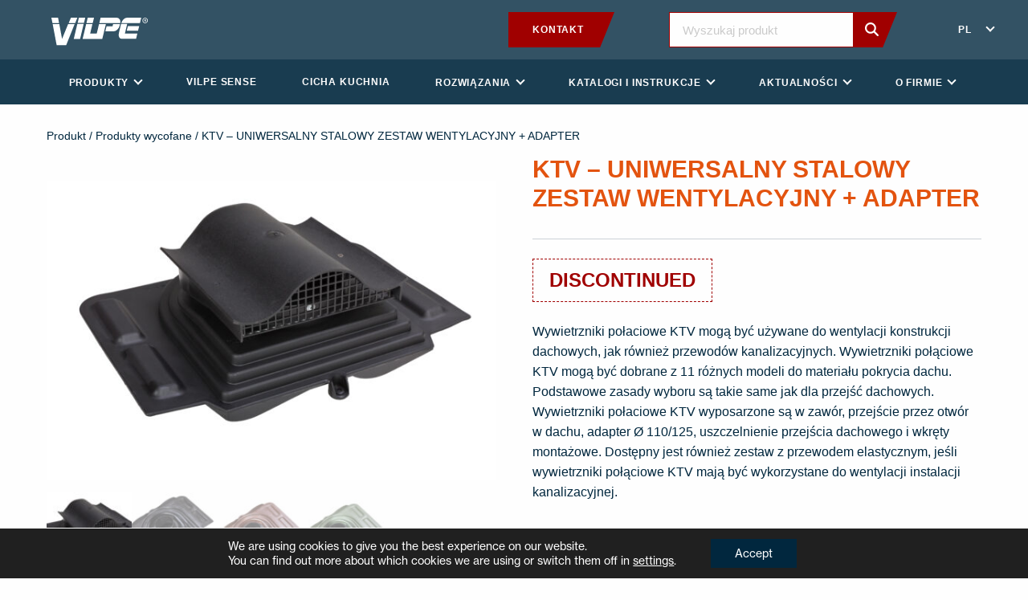

--- FILE ---
content_type: text/html; charset=UTF-8
request_url: https://www.vilpe.com/pl/product/ktv-uniwersalny-stalowy-zestaw-wentylacyjny-adapter/
body_size: 29955
content:
<!doctype html>
<html lang="pl-PL">
  <head>
    <meta charset="utf-8">
    <meta http-equiv="x-ua-compatible" content="ie=edge">
<script type="text/javascript">
/* <![CDATA[ */
var gform;gform||(document.addEventListener("gform_main_scripts_loaded",function(){gform.scriptsLoaded=!0}),document.addEventListener("gform/theme/scripts_loaded",function(){gform.themeScriptsLoaded=!0}),window.addEventListener("DOMContentLoaded",function(){gform.domLoaded=!0}),gform={domLoaded:!1,scriptsLoaded:!1,themeScriptsLoaded:!1,isFormEditor:()=>"function"==typeof InitializeEditor,callIfLoaded:function(o){return!(!gform.domLoaded||!gform.scriptsLoaded||!gform.themeScriptsLoaded&&!gform.isFormEditor()||(gform.isFormEditor()&&console.warn("The use of gform.initializeOnLoaded() is deprecated in the form editor context and will be removed in Gravity Forms 3.1."),o(),0))},initializeOnLoaded:function(o){gform.callIfLoaded(o)||(document.addEventListener("gform_main_scripts_loaded",()=>{gform.scriptsLoaded=!0,gform.callIfLoaded(o)}),document.addEventListener("gform/theme/scripts_loaded",()=>{gform.themeScriptsLoaded=!0,gform.callIfLoaded(o)}),window.addEventListener("DOMContentLoaded",()=>{gform.domLoaded=!0,gform.callIfLoaded(o)}))},hooks:{action:{},filter:{}},addAction:function(o,r,e,t){gform.addHook("action",o,r,e,t)},addFilter:function(o,r,e,t){gform.addHook("filter",o,r,e,t)},doAction:function(o){gform.doHook("action",o,arguments)},applyFilters:function(o){return gform.doHook("filter",o,arguments)},removeAction:function(o,r){gform.removeHook("action",o,r)},removeFilter:function(o,r,e){gform.removeHook("filter",o,r,e)},addHook:function(o,r,e,t,n){null==gform.hooks[o][r]&&(gform.hooks[o][r]=[]);var d=gform.hooks[o][r];null==n&&(n=r+"_"+d.length),gform.hooks[o][r].push({tag:n,callable:e,priority:t=null==t?10:t})},doHook:function(r,o,e){var t;if(e=Array.prototype.slice.call(e,1),null!=gform.hooks[r][o]&&((o=gform.hooks[r][o]).sort(function(o,r){return o.priority-r.priority}),o.forEach(function(o){"function"!=typeof(t=o.callable)&&(t=window[t]),"action"==r?t.apply(null,e):e[0]=t.apply(null,e)})),"filter"==r)return e[0]},removeHook:function(o,r,t,n){var e;null!=gform.hooks[o][r]&&(e=(e=gform.hooks[o][r]).filter(function(o,r,e){return!!(null!=n&&n!=o.tag||null!=t&&t!=o.priority)}),gform.hooks[o][r]=e)}});
/* ]]> */
</script>

    <meta name="viewport" content="width=device-width, initial-scale=1, shrink-to-fit=no">
    <link rel="stylesheet" href="https://use.typekit.net/xfk0qbz.css">
    <meta name='robots' content='index, follow, max-image-preview:large, max-snippet:-1, max-video-preview:-1' />
	<style>img:is([sizes="auto" i], [sizes^="auto," i]) { contain-intrinsic-size: 3000px 1500px }</style>
	    <script>
    (function () {
        const supportedLangs = ['en', 'fi', 'ru', 'sv', 'sv-fi', 'pl', 'lt', 'lv', 'et', 'uk', 'usa'];

        const cookieLang = document.cookie.match(/(?:^|; )vilpe_lang=([^;]+)/)?.[1];
        const pathname = window.location.pathname;

        // Only run redirect on exact / or /en/
        const isHomepage = (pathname === '/' || pathname === '/en/');

        // Map browser language
        function mapBrowserLang(lang) {
            const mappings = {
                'en': 'en',
                'en-GB': 'en',
                'en-US': 'usa',
                'fi': 'fi',
                'sv': 'sv',
                'sv-FI': 'sv-fi',
                'ru': 'ru',
                'pl': 'pl',
                'lt': 'lt',
                'lv': 'lv',
                'uk': 'uk',
                'ee': 'et',
                'uk-UA': 'uk'
            };
            return mappings[lang] || mappings[lang.split('-')[0]] || 'en';
        }

        const fallbackLang = mapBrowserLang(navigator.language || navigator.languages?.[0] || 'en');

        if (isHomepage) {
            const targetLang = (cookieLang && supportedLangs.includes(cookieLang)) ? cookieLang : fallbackLang;

            if (targetLang !== 'en') {
                window.location.replace('/' + targetLang + '/?lang_redirected=1');
            }
        }
    })();
    </script>
    <link rel="alternate" href="https://www.vilpe.com/en/product/ktv-steel-ventilation-set-with-adapter/" hreflang="en" />
<link rel="alternate" href="https://www.vilpe.com/fi/product/pelti-ktv-suppilolla/" hreflang="fi" />
<link rel="alternate" href="https://www.vilpe.com/pl/product/ktv-uniwersalny-stalowy-zestaw-wentylacyjny-adapter/" hreflang="pl" />
<link rel="alternate" href="https://www.vilpe.com/sv/product/ktv-plat-ventilationssats-med-adapter/" hreflang="sv-SE" />
<link rel="alternate" href="https://www.vilpe.com/sv-fi/product/ktv-plat-ventilationssats-med-adapter-2/" hreflang="sv-FI" />
<link rel="alternate" href="https://www.vilpe.com/lt/produktas/ktv-pelti-stogo-ventiliacine-cerpe-su-adapteriu/" hreflang="lt" />
<link rel="alternate" href="https://www.vilpe.com/lv/produkts/ktv-terauda-ventilacijas-komplekts-ar-adapteri/" hreflang="lv" />
<link rel="alternate" href="https://www.vilpe.com/ru/product/pelti-ktv-%d0%b2%d0%b5%d0%bd%d1%82%d0%b8%d0%bb%d1%8c-%d1%81-%d0%b0%d0%b4%d0%b0%d0%bf%d1%82%d0%b5%d1%80%d0%be%d0%bc/" hreflang="ru" />

	<!-- This site is optimized with the Yoast SEO plugin v26.0 - https://yoast.com/wordpress/plugins/seo/ -->
	<title>KTV - UNIWERSALNY STALOWY ZESTAW WENTYLACYJNY + ADAPTER - Vilpe</title>
	<link rel="canonical" href="https://www.vilpe.com/pl/product/ktv-uniwersalny-stalowy-zestaw-wentylacyjny-adapter/" />
	<meta property="og:locale" content="pl_PL" />
	<meta property="og:locale:alternate" content="en_GB" />
	<meta property="og:locale:alternate" content="fi_FI" />
	<meta property="og:locale:alternate" content="sv_SE" />
	<meta property="og:locale:alternate" content="" />
	<meta property="og:locale:alternate" content="lt_LT" />
	<meta property="og:locale:alternate" content="lv_LV" />
	<meta property="og:locale:alternate" content="ru_RU" />
	<meta property="og:type" content="article" />
	<meta property="og:title" content="KTV - UNIWERSALNY STALOWY ZESTAW WENTYLACYJNY + ADAPTER - Vilpe" />
	<meta property="og:description" content="Wywietrzniki połaciowe KTV mogą być używane do wentylacji konstrukcji dachowych, jak również przewodów kanalizacyjnych. Wywietrzniki połąciowe KTV mogą być dobrane z 11 różnych modeli do materiału pokrycia dachu. Podstawowe zasady wyboru są takie same jak dla przejść dachowych. Wywietrzniki połaciowe KTV wyposarzone są w zawór, przejście przez otwór w dachu, adapter Ø 110/125, uszczelnienie przejścia dachowego i wkręty montażowe. Dostępny jest również zestaw z przewodem elastycznym, jeśli wywietrzniki połąciowe KTV mają być wykorzystane do wentylacji instalacji kanalizacyjnej." />
	<meta property="og:url" content="https://www.vilpe.com/pl/product/ktv-uniwersalny-stalowy-zestaw-wentylacyjny-adapter/" />
	<meta property="og:site_name" content="Vilpe" />
	<meta property="article:modified_time" content="2025-12-25T00:26:49+00:00" />
	<meta property="og:image" content="https://www.vilpe.com/app/uploads/2025/11/item_73312_productImage-scaled.jpg" />
	<meta property="og:image:width" content="2560" />
	<meta property="og:image:height" content="1707" />
	<meta property="og:image:type" content="image/jpeg" />
	<meta name="twitter:card" content="summary_large_image" />
	<script type="application/ld+json" class="yoast-schema-graph">{"@context":"https://schema.org","@graph":[{"@type":"WebPage","@id":"https://www.vilpe.com/pl/product/ktv-uniwersalny-stalowy-zestaw-wentylacyjny-adapter/","url":"https://www.vilpe.com/pl/product/ktv-uniwersalny-stalowy-zestaw-wentylacyjny-adapter/","name":"KTV - UNIWERSALNY STALOWY ZESTAW WENTYLACYJNY + ADAPTER - Vilpe","isPartOf":{"@id":"https://www.vilpe.com/pl/#website"},"primaryImageOfPage":{"@id":"https://www.vilpe.com/pl/product/ktv-uniwersalny-stalowy-zestaw-wentylacyjny-adapter/#primaryimage"},"image":{"@id":"https://www.vilpe.com/pl/product/ktv-uniwersalny-stalowy-zestaw-wentylacyjny-adapter/#primaryimage"},"thumbnailUrl":"https://www.vilpe.com/app/uploads/2025/11/item_73312_productImage-scaled.jpg","datePublished":"2023-11-01T00:29:36+00:00","dateModified":"2025-12-25T00:26:49+00:00","breadcrumb":{"@id":"https://www.vilpe.com/pl/product/ktv-uniwersalny-stalowy-zestaw-wentylacyjny-adapter/#breadcrumb"},"inLanguage":"pl-PL","potentialAction":[{"@type":"ReadAction","target":["https://www.vilpe.com/pl/product/ktv-uniwersalny-stalowy-zestaw-wentylacyjny-adapter/"]}]},{"@type":"ImageObject","inLanguage":"pl-PL","@id":"https://www.vilpe.com/pl/product/ktv-uniwersalny-stalowy-zestaw-wentylacyjny-adapter/#primaryimage","url":"https://www.vilpe.com/app/uploads/2025/11/item_73312_productImage-scaled.jpg","contentUrl":"https://www.vilpe.com/app/uploads/2025/11/item_73312_productImage-scaled.jpg","width":2560,"height":1707},{"@type":"BreadcrumbList","@id":"https://www.vilpe.com/pl/product/ktv-uniwersalny-stalowy-zestaw-wentylacyjny-adapter/#breadcrumb","itemListElement":[{"@type":"ListItem","position":1,"name":"Pagrindinis","item":"https://www.vilpe.com/pl/"},{"@type":"ListItem","position":2,"name":"KTV &#8211; UNIWERSALNY STALOWY ZESTAW WENTYLACYJNY + ADAPTER"}]},{"@type":"WebSite","@id":"https://www.vilpe.com/pl/#website","url":"https://www.vilpe.com/pl/","name":"Vilpe","description":"Innovative and easy","potentialAction":[{"@type":"SearchAction","target":{"@type":"EntryPoint","urlTemplate":"https://www.vilpe.com/pl/?s={search_term_string}"},"query-input":{"@type":"PropertyValueSpecification","valueRequired":true,"valueName":"search_term_string"}}],"inLanguage":"pl-PL"}]}</script>
	<!-- / Yoast SEO plugin. -->


<link rel='dns-prefetch' href='//d3js.org' />
<link rel='stylesheet' id='wp-block-library-css' href='https://www.vilpe.com/wp/wp-includes/css/dist/block-library/style.min.css?xyz=soz6amU8gTnSQ' type='text/css' media='all' />
<style id='wp-block-library-theme-inline-css' type='text/css'>
.wp-block-audio :where(figcaption){color:#555;font-size:13px;text-align:center}.is-dark-theme .wp-block-audio :where(figcaption){color:#ffffffa6}.wp-block-audio{margin:0 0 1em}.wp-block-code{border:1px solid #ccc;border-radius:4px;font-family:Menlo,Consolas,monaco,monospace;padding:.8em 1em}.wp-block-embed :where(figcaption){color:#555;font-size:13px;text-align:center}.is-dark-theme .wp-block-embed :where(figcaption){color:#ffffffa6}.wp-block-embed{margin:0 0 1em}.blocks-gallery-caption{color:#555;font-size:13px;text-align:center}.is-dark-theme .blocks-gallery-caption{color:#ffffffa6}:root :where(.wp-block-image figcaption){color:#555;font-size:13px;text-align:center}.is-dark-theme :root :where(.wp-block-image figcaption){color:#ffffffa6}.wp-block-image{margin:0 0 1em}.wp-block-pullquote{border-bottom:4px solid;border-top:4px solid;color:currentColor;margin-bottom:1.75em}.wp-block-pullquote cite,.wp-block-pullquote footer,.wp-block-pullquote__citation{color:currentColor;font-size:.8125em;font-style:normal;text-transform:uppercase}.wp-block-quote{border-left:.25em solid;margin:0 0 1.75em;padding-left:1em}.wp-block-quote cite,.wp-block-quote footer{color:currentColor;font-size:.8125em;font-style:normal;position:relative}.wp-block-quote:where(.has-text-align-right){border-left:none;border-right:.25em solid;padding-left:0;padding-right:1em}.wp-block-quote:where(.has-text-align-center){border:none;padding-left:0}.wp-block-quote.is-large,.wp-block-quote.is-style-large,.wp-block-quote:where(.is-style-plain){border:none}.wp-block-search .wp-block-search__label{font-weight:700}.wp-block-search__button{border:1px solid #ccc;padding:.375em .625em}:where(.wp-block-group.has-background){padding:1.25em 2.375em}.wp-block-separator.has-css-opacity{opacity:.4}.wp-block-separator{border:none;border-bottom:2px solid;margin-left:auto;margin-right:auto}.wp-block-separator.has-alpha-channel-opacity{opacity:1}.wp-block-separator:not(.is-style-wide):not(.is-style-dots){width:100px}.wp-block-separator.has-background:not(.is-style-dots){border-bottom:none;height:1px}.wp-block-separator.has-background:not(.is-style-wide):not(.is-style-dots){height:2px}.wp-block-table{margin:0 0 1em}.wp-block-table td,.wp-block-table th{word-break:normal}.wp-block-table :where(figcaption){color:#555;font-size:13px;text-align:center}.is-dark-theme .wp-block-table :where(figcaption){color:#ffffffa6}.wp-block-video :where(figcaption){color:#555;font-size:13px;text-align:center}.is-dark-theme .wp-block-video :where(figcaption){color:#ffffffa6}.wp-block-video{margin:0 0 1em}:root :where(.wp-block-template-part.has-background){margin-bottom:0;margin-top:0;padding:1.25em 2.375em}
</style>
<style id='classic-theme-styles-inline-css' type='text/css'>
/*! This file is auto-generated */
.wp-block-button__link{color:#fff;background-color:#32373c;border-radius:9999px;box-shadow:none;text-decoration:none;padding:calc(.667em + 2px) calc(1.333em + 2px);font-size:1.125em}.wp-block-file__button{background:#32373c;color:#fff;text-decoration:none}
</style>
<style id='safe-svg-svg-icon-style-inline-css' type='text/css'>
.safe-svg-cover{text-align:center}.safe-svg-cover .safe-svg-inside{display:inline-block;max-width:100%}.safe-svg-cover svg{fill:currentColor;height:100%;max-height:100%;max-width:100%;width:100%}

</style>
<style id='global-styles-inline-css' type='text/css'>
:root{--wp--preset--aspect-ratio--square: 1;--wp--preset--aspect-ratio--4-3: 4/3;--wp--preset--aspect-ratio--3-4: 3/4;--wp--preset--aspect-ratio--3-2: 3/2;--wp--preset--aspect-ratio--2-3: 2/3;--wp--preset--aspect-ratio--16-9: 16/9;--wp--preset--aspect-ratio--9-16: 9/16;--wp--preset--color--black: #0a0a0a;--wp--preset--color--cyan-bluish-gray: #abb8c3;--wp--preset--color--white: #fefefe;--wp--preset--color--pale-pink: #f78da7;--wp--preset--color--vivid-red: #cf2e2e;--wp--preset--color--luminous-vivid-orange: #ff6900;--wp--preset--color--luminous-vivid-amber: #fcb900;--wp--preset--color--light-green-cyan: #7bdcb5;--wp--preset--color--vivid-green-cyan: #00d084;--wp--preset--color--pale-cyan-blue: #8ed1fc;--wp--preset--color--vivid-cyan-blue: #0693e3;--wp--preset--color--vivid-purple: #9b51e0;--wp--preset--color--primary: #1E3855;--wp--preset--color--secondary: #862A19;--wp--preset--color--brick: #B35326;--wp--preset--color--darkgray: #797979;--wp--preset--color--lightgray: #f5f5f5;--wp--preset--gradient--vivid-cyan-blue-to-vivid-purple: linear-gradient(135deg,rgba(6,147,227,1) 0%,rgb(155,81,224) 100%);--wp--preset--gradient--light-green-cyan-to-vivid-green-cyan: linear-gradient(135deg,rgb(122,220,180) 0%,rgb(0,208,130) 100%);--wp--preset--gradient--luminous-vivid-amber-to-luminous-vivid-orange: linear-gradient(135deg,rgba(252,185,0,1) 0%,rgba(255,105,0,1) 100%);--wp--preset--gradient--luminous-vivid-orange-to-vivid-red: linear-gradient(135deg,rgba(255,105,0,1) 0%,rgb(207,46,46) 100%);--wp--preset--gradient--very-light-gray-to-cyan-bluish-gray: linear-gradient(135deg,rgb(238,238,238) 0%,rgb(169,184,195) 100%);--wp--preset--gradient--cool-to-warm-spectrum: linear-gradient(135deg,rgb(74,234,220) 0%,rgb(151,120,209) 20%,rgb(207,42,186) 40%,rgb(238,44,130) 60%,rgb(251,105,98) 80%,rgb(254,248,76) 100%);--wp--preset--gradient--blush-light-purple: linear-gradient(135deg,rgb(255,206,236) 0%,rgb(152,150,240) 100%);--wp--preset--gradient--blush-bordeaux: linear-gradient(135deg,rgb(254,205,165) 0%,rgb(254,45,45) 50%,rgb(107,0,62) 100%);--wp--preset--gradient--luminous-dusk: linear-gradient(135deg,rgb(255,203,112) 0%,rgb(199,81,192) 50%,rgb(65,88,208) 100%);--wp--preset--gradient--pale-ocean: linear-gradient(135deg,rgb(255,245,203) 0%,rgb(182,227,212) 50%,rgb(51,167,181) 100%);--wp--preset--gradient--electric-grass: linear-gradient(135deg,rgb(202,248,128) 0%,rgb(113,206,126) 100%);--wp--preset--gradient--midnight: linear-gradient(135deg,rgb(2,3,129) 0%,rgb(40,116,252) 100%);--wp--preset--font-size--small: 14px;--wp--preset--font-size--medium: 20px;--wp--preset--font-size--large: 20px;--wp--preset--font-size--x-large: 42px;--wp--preset--font-size--normal: 16px;--wp--preset--font-size--xlarge: 24px;--wp--preset--spacing--20: 0.44rem;--wp--preset--spacing--30: 0.67rem;--wp--preset--spacing--40: 1rem;--wp--preset--spacing--50: 1.5rem;--wp--preset--spacing--60: 2.25rem;--wp--preset--spacing--70: 3.38rem;--wp--preset--spacing--80: 5.06rem;--wp--preset--shadow--natural: 6px 6px 9px rgba(0, 0, 0, 0.2);--wp--preset--shadow--deep: 12px 12px 50px rgba(0, 0, 0, 0.4);--wp--preset--shadow--sharp: 6px 6px 0px rgba(0, 0, 0, 0.2);--wp--preset--shadow--outlined: 6px 6px 0px -3px rgba(255, 255, 255, 1), 6px 6px rgba(0, 0, 0, 1);--wp--preset--shadow--crisp: 6px 6px 0px rgba(0, 0, 0, 1);}:where(.is-layout-flex){gap: 0.5em;}:where(.is-layout-grid){gap: 0.5em;}body .is-layout-flex{display: flex;}.is-layout-flex{flex-wrap: wrap;align-items: center;}.is-layout-flex > :is(*, div){margin: 0;}body .is-layout-grid{display: grid;}.is-layout-grid > :is(*, div){margin: 0;}:where(.wp-block-columns.is-layout-flex){gap: 2em;}:where(.wp-block-columns.is-layout-grid){gap: 2em;}:where(.wp-block-post-template.is-layout-flex){gap: 1.25em;}:where(.wp-block-post-template.is-layout-grid){gap: 1.25em;}.has-black-color{color: var(--wp--preset--color--black) !important;}.has-cyan-bluish-gray-color{color: var(--wp--preset--color--cyan-bluish-gray) !important;}.has-white-color{color: var(--wp--preset--color--white) !important;}.has-pale-pink-color{color: var(--wp--preset--color--pale-pink) !important;}.has-vivid-red-color{color: var(--wp--preset--color--vivid-red) !important;}.has-luminous-vivid-orange-color{color: var(--wp--preset--color--luminous-vivid-orange) !important;}.has-luminous-vivid-amber-color{color: var(--wp--preset--color--luminous-vivid-amber) !important;}.has-light-green-cyan-color{color: var(--wp--preset--color--light-green-cyan) !important;}.has-vivid-green-cyan-color{color: var(--wp--preset--color--vivid-green-cyan) !important;}.has-pale-cyan-blue-color{color: var(--wp--preset--color--pale-cyan-blue) !important;}.has-vivid-cyan-blue-color{color: var(--wp--preset--color--vivid-cyan-blue) !important;}.has-vivid-purple-color{color: var(--wp--preset--color--vivid-purple) !important;}.has-black-background-color{background-color: var(--wp--preset--color--black) !important;}.has-cyan-bluish-gray-background-color{background-color: var(--wp--preset--color--cyan-bluish-gray) !important;}.has-white-background-color{background-color: var(--wp--preset--color--white) !important;}.has-pale-pink-background-color{background-color: var(--wp--preset--color--pale-pink) !important;}.has-vivid-red-background-color{background-color: var(--wp--preset--color--vivid-red) !important;}.has-luminous-vivid-orange-background-color{background-color: var(--wp--preset--color--luminous-vivid-orange) !important;}.has-luminous-vivid-amber-background-color{background-color: var(--wp--preset--color--luminous-vivid-amber) !important;}.has-light-green-cyan-background-color{background-color: var(--wp--preset--color--light-green-cyan) !important;}.has-vivid-green-cyan-background-color{background-color: var(--wp--preset--color--vivid-green-cyan) !important;}.has-pale-cyan-blue-background-color{background-color: var(--wp--preset--color--pale-cyan-blue) !important;}.has-vivid-cyan-blue-background-color{background-color: var(--wp--preset--color--vivid-cyan-blue) !important;}.has-vivid-purple-background-color{background-color: var(--wp--preset--color--vivid-purple) !important;}.has-black-border-color{border-color: var(--wp--preset--color--black) !important;}.has-cyan-bluish-gray-border-color{border-color: var(--wp--preset--color--cyan-bluish-gray) !important;}.has-white-border-color{border-color: var(--wp--preset--color--white) !important;}.has-pale-pink-border-color{border-color: var(--wp--preset--color--pale-pink) !important;}.has-vivid-red-border-color{border-color: var(--wp--preset--color--vivid-red) !important;}.has-luminous-vivid-orange-border-color{border-color: var(--wp--preset--color--luminous-vivid-orange) !important;}.has-luminous-vivid-amber-border-color{border-color: var(--wp--preset--color--luminous-vivid-amber) !important;}.has-light-green-cyan-border-color{border-color: var(--wp--preset--color--light-green-cyan) !important;}.has-vivid-green-cyan-border-color{border-color: var(--wp--preset--color--vivid-green-cyan) !important;}.has-pale-cyan-blue-border-color{border-color: var(--wp--preset--color--pale-cyan-blue) !important;}.has-vivid-cyan-blue-border-color{border-color: var(--wp--preset--color--vivid-cyan-blue) !important;}.has-vivid-purple-border-color{border-color: var(--wp--preset--color--vivid-purple) !important;}.has-vivid-cyan-blue-to-vivid-purple-gradient-background{background: var(--wp--preset--gradient--vivid-cyan-blue-to-vivid-purple) !important;}.has-light-green-cyan-to-vivid-green-cyan-gradient-background{background: var(--wp--preset--gradient--light-green-cyan-to-vivid-green-cyan) !important;}.has-luminous-vivid-amber-to-luminous-vivid-orange-gradient-background{background: var(--wp--preset--gradient--luminous-vivid-amber-to-luminous-vivid-orange) !important;}.has-luminous-vivid-orange-to-vivid-red-gradient-background{background: var(--wp--preset--gradient--luminous-vivid-orange-to-vivid-red) !important;}.has-very-light-gray-to-cyan-bluish-gray-gradient-background{background: var(--wp--preset--gradient--very-light-gray-to-cyan-bluish-gray) !important;}.has-cool-to-warm-spectrum-gradient-background{background: var(--wp--preset--gradient--cool-to-warm-spectrum) !important;}.has-blush-light-purple-gradient-background{background: var(--wp--preset--gradient--blush-light-purple) !important;}.has-blush-bordeaux-gradient-background{background: var(--wp--preset--gradient--blush-bordeaux) !important;}.has-luminous-dusk-gradient-background{background: var(--wp--preset--gradient--luminous-dusk) !important;}.has-pale-ocean-gradient-background{background: var(--wp--preset--gradient--pale-ocean) !important;}.has-electric-grass-gradient-background{background: var(--wp--preset--gradient--electric-grass) !important;}.has-midnight-gradient-background{background: var(--wp--preset--gradient--midnight) !important;}.has-small-font-size{font-size: var(--wp--preset--font-size--small) !important;}.has-medium-font-size{font-size: var(--wp--preset--font-size--medium) !important;}.has-large-font-size{font-size: var(--wp--preset--font-size--large) !important;}.has-x-large-font-size{font-size: var(--wp--preset--font-size--x-large) !important;}
:where(.wp-block-post-template.is-layout-flex){gap: 1.25em;}:where(.wp-block-post-template.is-layout-grid){gap: 1.25em;}
:where(.wp-block-columns.is-layout-flex){gap: 2em;}:where(.wp-block-columns.is-layout-grid){gap: 2em;}
:root :where(.wp-block-pullquote){font-size: 1.5em;line-height: 1.6;}
</style>
<link rel='stylesheet' id='photoswipe-css' href='https://www.vilpe.com/app/plugins/woocommerce/assets/css/photoswipe/photoswipe.min.css?ver=10.2.2' type='text/css' media='all' />
<link rel='stylesheet' id='photoswipe-default-skin-css' href='https://www.vilpe.com/app/plugins/woocommerce/assets/css/photoswipe/default-skin/default-skin.min.css?ver=10.2.2' type='text/css' media='all' />
<link rel='stylesheet' id='woocommerce-layout-css' href='https://www.vilpe.com/app/plugins/woocommerce/assets/css/woocommerce-layout.css?ver=10.2.2' type='text/css' media='all' />
<link rel='stylesheet' id='woocommerce-smallscreen-css' href='https://www.vilpe.com/app/plugins/woocommerce/assets/css/woocommerce-smallscreen.css?ver=10.2.2' type='text/css' media='only screen and (max-width: 768px)' />
<link rel='stylesheet' id='woocommerce-general-css' href='https://www.vilpe.com/app/plugins/woocommerce/assets/css/woocommerce.css?ver=10.2.2' type='text/css' media='all' />
<style id='woocommerce-inline-inline-css' type='text/css'>
.woocommerce form .form-row .required { visibility: visible; }
</style>
<link rel='stylesheet' id='brands-styles-css' href='https://www.vilpe.com/app/plugins/woocommerce/assets/css/brands.css?ver=10.2.2' type='text/css' media='all' />
<link rel='stylesheet' id='sage/vue.css-css' href='https://www.vilpe.com/app/themes/vilpe/dist/styles/vue.css' type='text/css' media='all' />
<link rel='stylesheet' id='sage/app.css-css' href='https://www.vilpe.com/app/themes/vilpe/dist/styles/app.css?id=b79ce960ad9e2b730f88ba215724f6e8' type='text/css' media='all' />
<link rel='stylesheet' id='moove_gdpr_frontend-css' href='https://www.vilpe.com/app/plugins/gdpr-cookie-compliance/dist/styles/gdpr-main-nf.css?ver=5.0.4' type='text/css' media='all' />
<style id='moove_gdpr_frontend-inline-css' type='text/css'>
				#moove_gdpr_cookie_modal .moove-gdpr-modal-content .moove-gdpr-tab-main h3.tab-title, 
				#moove_gdpr_cookie_modal .moove-gdpr-modal-content .moove-gdpr-tab-main span.tab-title,
				#moove_gdpr_cookie_modal .moove-gdpr-modal-content .moove-gdpr-modal-left-content #moove-gdpr-menu li a, 
				#moove_gdpr_cookie_modal .moove-gdpr-modal-content .moove-gdpr-modal-left-content #moove-gdpr-menu li button,
				#moove_gdpr_cookie_modal .moove-gdpr-modal-content .moove-gdpr-modal-left-content .moove-gdpr-branding-cnt a,
				#moove_gdpr_cookie_modal .moove-gdpr-modal-content .moove-gdpr-modal-footer-content .moove-gdpr-button-holder a.mgbutton, 
				#moove_gdpr_cookie_modal .moove-gdpr-modal-content .moove-gdpr-modal-footer-content .moove-gdpr-button-holder button.mgbutton,
				#moove_gdpr_cookie_modal .cookie-switch .cookie-slider:after, 
				#moove_gdpr_cookie_modal .cookie-switch .slider:after, 
				#moove_gdpr_cookie_modal .switch .cookie-slider:after, 
				#moove_gdpr_cookie_modal .switch .slider:after,
				#moove_gdpr_cookie_info_bar .moove-gdpr-info-bar-container .moove-gdpr-info-bar-content p, 
				#moove_gdpr_cookie_info_bar .moove-gdpr-info-bar-container .moove-gdpr-info-bar-content p a,
				#moove_gdpr_cookie_info_bar .moove-gdpr-info-bar-container .moove-gdpr-info-bar-content a.mgbutton, 
				#moove_gdpr_cookie_info_bar .moove-gdpr-info-bar-container .moove-gdpr-info-bar-content button.mgbutton,
				#moove_gdpr_cookie_modal .moove-gdpr-modal-content .moove-gdpr-tab-main .moove-gdpr-tab-main-content h1, 
				#moove_gdpr_cookie_modal .moove-gdpr-modal-content .moove-gdpr-tab-main .moove-gdpr-tab-main-content h2, 
				#moove_gdpr_cookie_modal .moove-gdpr-modal-content .moove-gdpr-tab-main .moove-gdpr-tab-main-content h3, 
				#moove_gdpr_cookie_modal .moove-gdpr-modal-content .moove-gdpr-tab-main .moove-gdpr-tab-main-content h4, 
				#moove_gdpr_cookie_modal .moove-gdpr-modal-content .moove-gdpr-tab-main .moove-gdpr-tab-main-content h5, 
				#moove_gdpr_cookie_modal .moove-gdpr-modal-content .moove-gdpr-tab-main .moove-gdpr-tab-main-content h6,
				#moove_gdpr_cookie_modal .moove-gdpr-modal-content.moove_gdpr_modal_theme_v2 .moove-gdpr-modal-title .tab-title,
				#moove_gdpr_cookie_modal .moove-gdpr-modal-content.moove_gdpr_modal_theme_v2 .moove-gdpr-tab-main h3.tab-title, 
				#moove_gdpr_cookie_modal .moove-gdpr-modal-content.moove_gdpr_modal_theme_v2 .moove-gdpr-tab-main span.tab-title,
				#moove_gdpr_cookie_modal .moove-gdpr-modal-content.moove_gdpr_modal_theme_v2 .moove-gdpr-branding-cnt a {
					font-weight: inherit				}
			#moove_gdpr_cookie_modal,#moove_gdpr_cookie_info_bar,.gdpr_cookie_settings_shortcode_content{font-family:inherit}#moove_gdpr_save_popup_settings_button{background-color:#373737;color:#fff}#moove_gdpr_save_popup_settings_button:hover{background-color:#000}#moove_gdpr_cookie_info_bar .moove-gdpr-info-bar-container .moove-gdpr-info-bar-content a.mgbutton,#moove_gdpr_cookie_info_bar .moove-gdpr-info-bar-container .moove-gdpr-info-bar-content button.mgbutton{background-color:#01273e}#moove_gdpr_cookie_modal .moove-gdpr-modal-content .moove-gdpr-modal-footer-content .moove-gdpr-button-holder a.mgbutton,#moove_gdpr_cookie_modal .moove-gdpr-modal-content .moove-gdpr-modal-footer-content .moove-gdpr-button-holder button.mgbutton,.gdpr_cookie_settings_shortcode_content .gdpr-shr-button.button-green{background-color:#01273e;border-color:#01273e}#moove_gdpr_cookie_modal .moove-gdpr-modal-content .moove-gdpr-modal-footer-content .moove-gdpr-button-holder a.mgbutton:hover,#moove_gdpr_cookie_modal .moove-gdpr-modal-content .moove-gdpr-modal-footer-content .moove-gdpr-button-holder button.mgbutton:hover,.gdpr_cookie_settings_shortcode_content .gdpr-shr-button.button-green:hover{background-color:#fff;color:#01273e}#moove_gdpr_cookie_modal .moove-gdpr-modal-content .moove-gdpr-modal-close i,#moove_gdpr_cookie_modal .moove-gdpr-modal-content .moove-gdpr-modal-close span.gdpr-icon{background-color:#01273e;border:1px solid #01273e}#moove_gdpr_cookie_info_bar span.change-settings-button.focus-g,#moove_gdpr_cookie_info_bar span.change-settings-button:focus,#moove_gdpr_cookie_info_bar button.change-settings-button.focus-g,#moove_gdpr_cookie_info_bar button.change-settings-button:focus{-webkit-box-shadow:0 0 1px 3px #01273e;-moz-box-shadow:0 0 1px 3px #01273e;box-shadow:0 0 1px 3px #01273e}#moove_gdpr_cookie_modal .moove-gdpr-modal-content .moove-gdpr-modal-close i:hover,#moove_gdpr_cookie_modal .moove-gdpr-modal-content .moove-gdpr-modal-close span.gdpr-icon:hover,#moove_gdpr_cookie_info_bar span[data-href]>u.change-settings-button{color:#01273e}#moove_gdpr_cookie_modal .moove-gdpr-modal-content .moove-gdpr-modal-left-content #moove-gdpr-menu li.menu-item-selected a span.gdpr-icon,#moove_gdpr_cookie_modal .moove-gdpr-modal-content .moove-gdpr-modal-left-content #moove-gdpr-menu li.menu-item-selected button span.gdpr-icon{color:inherit}#moove_gdpr_cookie_modal .moove-gdpr-modal-content .moove-gdpr-modal-left-content #moove-gdpr-menu li a span.gdpr-icon,#moove_gdpr_cookie_modal .moove-gdpr-modal-content .moove-gdpr-modal-left-content #moove-gdpr-menu li button span.gdpr-icon{color:inherit}#moove_gdpr_cookie_modal .gdpr-acc-link{line-height:0;font-size:0;color:transparent;position:absolute}#moove_gdpr_cookie_modal .moove-gdpr-modal-content .moove-gdpr-modal-close:hover i,#moove_gdpr_cookie_modal .moove-gdpr-modal-content .moove-gdpr-modal-left-content #moove-gdpr-menu li a,#moove_gdpr_cookie_modal .moove-gdpr-modal-content .moove-gdpr-modal-left-content #moove-gdpr-menu li button,#moove_gdpr_cookie_modal .moove-gdpr-modal-content .moove-gdpr-modal-left-content #moove-gdpr-menu li button i,#moove_gdpr_cookie_modal .moove-gdpr-modal-content .moove-gdpr-modal-left-content #moove-gdpr-menu li a i,#moove_gdpr_cookie_modal .moove-gdpr-modal-content .moove-gdpr-tab-main .moove-gdpr-tab-main-content a:hover,#moove_gdpr_cookie_info_bar.moove-gdpr-dark-scheme .moove-gdpr-info-bar-container .moove-gdpr-info-bar-content a.mgbutton:hover,#moove_gdpr_cookie_info_bar.moove-gdpr-dark-scheme .moove-gdpr-info-bar-container .moove-gdpr-info-bar-content button.mgbutton:hover,#moove_gdpr_cookie_info_bar.moove-gdpr-dark-scheme .moove-gdpr-info-bar-container .moove-gdpr-info-bar-content a:hover,#moove_gdpr_cookie_info_bar.moove-gdpr-dark-scheme .moove-gdpr-info-bar-container .moove-gdpr-info-bar-content button:hover,#moove_gdpr_cookie_info_bar.moove-gdpr-dark-scheme .moove-gdpr-info-bar-container .moove-gdpr-info-bar-content span.change-settings-button:hover,#moove_gdpr_cookie_info_bar.moove-gdpr-dark-scheme .moove-gdpr-info-bar-container .moove-gdpr-info-bar-content button.change-settings-button:hover,#moove_gdpr_cookie_info_bar.moove-gdpr-dark-scheme .moove-gdpr-info-bar-container .moove-gdpr-info-bar-content u.change-settings-button:hover,#moove_gdpr_cookie_info_bar span[data-href]>u.change-settings-button,#moove_gdpr_cookie_info_bar.moove-gdpr-dark-scheme .moove-gdpr-info-bar-container .moove-gdpr-info-bar-content a.mgbutton.focus-g,#moove_gdpr_cookie_info_bar.moove-gdpr-dark-scheme .moove-gdpr-info-bar-container .moove-gdpr-info-bar-content button.mgbutton.focus-g,#moove_gdpr_cookie_info_bar.moove-gdpr-dark-scheme .moove-gdpr-info-bar-container .moove-gdpr-info-bar-content a.focus-g,#moove_gdpr_cookie_info_bar.moove-gdpr-dark-scheme .moove-gdpr-info-bar-container .moove-gdpr-info-bar-content button.focus-g,#moove_gdpr_cookie_info_bar.moove-gdpr-dark-scheme .moove-gdpr-info-bar-container .moove-gdpr-info-bar-content a.mgbutton:focus,#moove_gdpr_cookie_info_bar.moove-gdpr-dark-scheme .moove-gdpr-info-bar-container .moove-gdpr-info-bar-content button.mgbutton:focus,#moove_gdpr_cookie_info_bar.moove-gdpr-dark-scheme .moove-gdpr-info-bar-container .moove-gdpr-info-bar-content a:focus,#moove_gdpr_cookie_info_bar.moove-gdpr-dark-scheme .moove-gdpr-info-bar-container .moove-gdpr-info-bar-content button:focus,#moove_gdpr_cookie_info_bar.moove-gdpr-dark-scheme .moove-gdpr-info-bar-container .moove-gdpr-info-bar-content span.change-settings-button.focus-g,span.change-settings-button:focus,button.change-settings-button.focus-g,button.change-settings-button:focus,#moove_gdpr_cookie_info_bar.moove-gdpr-dark-scheme .moove-gdpr-info-bar-container .moove-gdpr-info-bar-content u.change-settings-button.focus-g,#moove_gdpr_cookie_info_bar.moove-gdpr-dark-scheme .moove-gdpr-info-bar-container .moove-gdpr-info-bar-content u.change-settings-button:focus{color:#01273e}#moove_gdpr_cookie_modal .moove-gdpr-branding.focus-g span,#moove_gdpr_cookie_modal .moove-gdpr-modal-content .moove-gdpr-tab-main a.focus-g{color:#01273e}#moove_gdpr_cookie_modal.gdpr_lightbox-hide{display:none}#moove_gdpr_cookie_info_bar .moove-gdpr-info-bar-container .moove-gdpr-info-bar-content a.mgbutton,#moove_gdpr_cookie_info_bar .moove-gdpr-info-bar-container .moove-gdpr-info-bar-content button.mgbutton,#moove_gdpr_cookie_modal .moove-gdpr-modal-content .moove-gdpr-modal-footer-content .moove-gdpr-button-holder a.mgbutton,#moove_gdpr_cookie_modal .moove-gdpr-modal-content .moove-gdpr-modal-footer-content .moove-gdpr-button-holder button.mgbutton,.gdpr-shr-button,#moove_gdpr_cookie_info_bar .moove-gdpr-infobar-close-btn{border-radius:0}
</style>
<script type="text/javascript" src="https://www.vilpe.com/app/themes/vilpe/dist/scripts/jquery.js?id=8fb8fee4fcc3cc86ff6c724154c49c42" id="jquery-js"></script>
<script type="text/javascript" src="https://www.vilpe.com/app/plugins/woocommerce/assets/js/flexslider/jquery.flexslider.min.js?ver=2.7.2-wc.10.2.2" id="flexslider-js" defer="defer" data-wp-strategy="defer"></script>
<script type="text/javascript" src="https://www.vilpe.com/app/plugins/woocommerce/assets/js/photoswipe/photoswipe.min.js?ver=4.1.1-wc.10.2.2" id="photoswipe-js" defer="defer" data-wp-strategy="defer"></script>
<script type="text/javascript" src="https://www.vilpe.com/app/plugins/woocommerce/assets/js/photoswipe/photoswipe-ui-default.min.js?ver=4.1.1-wc.10.2.2" id="photoswipe-ui-default-js" defer="defer" data-wp-strategy="defer"></script>
<script type="text/javascript" id="wc-single-product-js-extra">
/* <![CDATA[ */
var wc_single_product_params = {"i18n_required_rating_text":"Please select a rating","i18n_rating_options":["1 of 5 stars","2 of 5 stars","3 of 5 stars","4 of 5 stars","5 of 5 stars"],"i18n_product_gallery_trigger_text":"View full-screen image gallery","review_rating_required":"yes","flexslider":{"rtl":false,"animation":"slide","smoothHeight":true,"directionNav":false,"controlNav":"thumbnails","slideshow":false,"animationSpeed":500,"animationLoop":false,"allowOneSlide":false},"zoom_enabled":"","zoom_options":[],"photoswipe_enabled":"1","photoswipe_options":{"shareEl":false,"closeOnScroll":false,"history":false,"hideAnimationDuration":0,"showAnimationDuration":0},"flexslider_enabled":"1"};
/* ]]> */
</script>
<script type="text/javascript" src="https://www.vilpe.com/app/plugins/woocommerce/assets/js/frontend/single-product.min.js?ver=10.2.2" id="wc-single-product-js" defer="defer" data-wp-strategy="defer"></script>
<script type="text/javascript" src="https://www.vilpe.com/app/plugins/woocommerce/assets/js/jquery-blockui/jquery.blockUI.min.js?ver=2.7.0-wc.10.2.2" id="jquery-blockui-js" defer="defer" data-wp-strategy="defer"></script>
<script type="text/javascript" src="https://www.vilpe.com/app/plugins/woocommerce/assets/js/js-cookie/js.cookie.min.js?ver=2.1.4-wc.10.2.2" id="js-cookie-js" defer="defer" data-wp-strategy="defer"></script>
<script type="text/javascript" id="woocommerce-js-extra">
/* <![CDATA[ */
var woocommerce_params = {"ajax_url":"\/wp\/wp-admin\/admin-ajax.php","wc_ajax_url":"\/?wc-ajax=%%endpoint%%","i18n_password_show":"Show password","i18n_password_hide":"Hide password"};
/* ]]> */
</script>
<script type="text/javascript" src="https://www.vilpe.com/app/plugins/woocommerce/assets/js/frontend/woocommerce.min.js?ver=10.2.2" id="woocommerce-js" defer="defer" data-wp-strategy="defer"></script>
<link rel="EditURI" type="application/rsd+xml" title="RSD" href="https://www.vilpe.com/wp/xmlrpc.php?rsd" />

<link rel='shortlink' href='https://www.vilpe.com/?p=143285' />
<link rel="alternate" title="oEmbed (JSON)" type="application/json+oembed" href="https://www.vilpe.com/wp-json/oembed/1.0/embed?url=https%3A%2F%2Fwww.vilpe.com%2Fpl%2Fproduct%2Fktv-uniwersalny-stalowy-zestaw-wentylacyjny-adapter%2F" />
<link rel="alternate" title="oEmbed (XML)" type="text/xml+oembed" href="https://www.vilpe.com/wp-json/oembed/1.0/embed?url=https%3A%2F%2Fwww.vilpe.com%2Fpl%2Fproduct%2Fktv-uniwersalny-stalowy-zestaw-wentylacyjny-adapter%2F&#038;format=xml" />
<!-- Google Tag Manager -->
<script>(function(w,d,s,l,i){w[l]=w[l]||[];w[l].push({'gtm.start':
new Date().getTime(),event:'gtm.js'});var f=d.getElementsByTagName(s)[0],
j=d.createElement(s),dl=l!='dataLayer'?'&l='+l:'';j.async=true;j.src=
'https://www.googletagmanager.com/gtm.js?id='+i+dl;f.parentNode.insertBefore(j,f);
})(window,document,'script','dataLayer','GTM-TZTTRWR');</script>
<!-- End Google Tag Manager -->
		    <style>
        /* Hide gallery and variation form from start */
        .woocommerce-product-gallery__wrapper,
        .variations_form.cart {
            visibility: hidden;
        }
    </style>
    								<script>
					// Define dataLayer and the gtag function.
					window.dataLayer = window.dataLayer || [];
					function gtag(){dataLayer.push(arguments);}

					// Set default consent to 'denied' as a placeholder
					// Determine actual values based on your own requirements
					gtag('consent', 'default', {
						'ad_storage': 'denied',
						'ad_user_data': 'denied',
						'ad_personalization': 'denied',
						'analytics_storage': 'denied',
						'personalization_storage': 'denied',
						'security_storage': 'denied',
						'functionality_storage': 'denied',
						'wait_for_update': '2000'
					});
				</script>

				<!-- Google Tag Manager -->
				<script>(function(w,d,s,l,i){w[l]=w[l]||[];w[l].push({'gtm.start':
				new Date().getTime(),event:'gtm.js'});var f=d.getElementsByTagName(s)[0],
				j=d.createElement(s),dl=l!='dataLayer'?'&l='+l:'';j.async=true;j.src=
				'https://www.googletagmanager.com/gtm.js?id='+i+dl;f.parentNode.insertBefore(j,f);
				})(window,document,'script','dataLayer','GMT-TZTTRWR');</script>
				<!-- End Google Tag Manager -->
								<noscript><style>.woocommerce-product-gallery{ opacity: 1 !important; }</style></noscript>
	<link rel="icon" href="https://www.vilpe.com/app/uploads/2020/06/cropped-favicon-vilpe-512x512-1-32x32.png" sizes="32x32" />
<link rel="icon" href="https://www.vilpe.com/app/uploads/2020/06/cropped-favicon-vilpe-512x512-1-192x192.png" sizes="192x192" />
<link rel="apple-touch-icon" href="https://www.vilpe.com/app/uploads/2020/06/cropped-favicon-vilpe-512x512-1-180x180.png" />
<meta name="msapplication-TileImage" content="https://www.vilpe.com/app/uploads/2020/06/cropped-favicon-vilpe-512x512-1-270x270.png" />
		<style type="text/css" id="wp-custom-css">
			/* Front page layout */
.entry-content>[class^=wp-block-], .wp-block-column>[class^=wp-block-], .wp-block-cover__inner-container>[class^=wp-block-], .wp-block-group__inner-container>[class^=wp-block-], .wp-block-media-text__content>[class^=wp-block-] {
    margin-bottom: .625rem !important;
}
.wp-block-column .wp-block-image figure{
 /*  margin-left: 0 !important;*/
    margin-bottom: .625rem !important;
}
.readmore__thumbnail {
    margin-bottom: 10px;
}
.readmore__overlay>.button {
	padding-top:15px;
	padding-left:15px;
	padding-right:25px;
}
.wp-block-group.alignfull {
	padding-top: 30px;
  padding-bottom: 10px;
}
.alignfull {
    margin-left: calc(50% - 50vw);
    margin-right: calc(50% - 50vw);
    width: 100vw;
    max-width: calc(100vw);
}

/* Smaller image thumbs */
.woocommerce div.product div.images .flex-control-thumbs {
  zoom: 0.5;
}
/* Tables (ex. roof fan selection page) */
figure tr:nth-of-type(1n+2){
	border-bottom:solid 1px
}
/* Table with smaller font */
.small_font_table{
	font-size:0.75rem;	
}
.small_font_table>table>tbody>tr>td{
	padding: 0 0 0 0.4rem !important;
}
/* custom classes */
.indented {
	margin-top:-130px;
	padding-top:130px;
}

.text-white > div > div > form > div > ul > li > label,
.text-white > div > div > form > div > ul > li > div > span > label,
.text-white > div > form > div > ul > li > label,
.text-white > div > form > div > ul > li > div > span > label {
	color:white;
}
/* additional mobile options */
@media print, screen and (max-width: 60em) {
	.mobile_hide {
		visibility:collapse;
		flex-basis:0% !important;
	}	
}
@media print, screen and (max-width: 60em) {
	.mobile_wide {
		flex-basis:100% !important;
	}
	.mobile_100 {
	min-height: 300px !important;
	}
	.mobilefloatunset {
	float: unset !important;
		max-height: 75px!important;
	}
}
.mobilefloatunset{
	max-width: 75px!important;
	}
.mobileimagefix{
	max-height: 150px!important;
	max-width: 150px!important;
	  margin-left: auto;
    margin-right: auto;
}
.short {
	height: 2em !important; 
}
.container_70 {
    width: 70%;
}
@media print, screen and (max-width: 64em) {
.container_50 {
    width: 75%!important;
}	
}
.container_50 {
    width: 50%;
	  margin-left: auto;
    margin-right: auto;
}
/* button adjustment */
.no_padding>div{
	margin-top:-125px;
}
.narrow {
max-width: 53rem!important;
    margin-left: auto;
    margin-right: auto;
}
.low {
margin-top: -10px !important;
margin-bottom: -10px !important;
}
.lowMarginColumn {
margin: 0px !important;
}

/* some more custom classes*/
.lowpercentage {
	width: 35%;
	display:block!important;
  margin:auto!important;
}
.lowerpercentage {
	width: 10%;
	display:block!important;
  margin:auto!important;
}
.centericon{
	display:block!important;
  margin:auto!important;
}
.centericon > img {
	display:block!important;
  margin:auto!important;
}
.wider > p {
	max-width: 85rem !important;
}
.leftmarg {
  max-width: 53rem !important; 
  margin-left: auto !important;  
  margin-right: auto !important; 
	display: block;
	}

/* simple animations for silentkitchen page*/
.trans_mouseover {
opacity: .3;
	    transition: opacity .5s ease-in-out;
    -moz-transition: opacity .5s ease-in-out;
    -webkit-transition: opacity .5s ease-in-out;
}	
.trans_mouseover:hover {
opacity: 1;
	    transition: opacity .15s ease-in-out;
    -moz-transition: opacity .15s ease-in-out;
    -webkit-transition: opacity .15s ease-in-out;
}	
/* red bullets for silentkitchen page */
.redlist {
  list-style: none; 
}

.redlist > li::before {
  content: "\2022";  
  color: red; 
  font-weight: bold; 
  display: inline-block; 
  width: 1em; 
  margin-left: -1em; 
}


.bignumberlist  {
	counter-reset: list-number;
   list-style: none;
  padding-left: 0;

}
.bignumberlist > li {
	  counter-increment: list-number;
    margin-bottom: 1.5rem  !important;
  display:flex;
	

}
.bignumberlist > li::before {
  content: counter(list-number) ". ";
	margin: -0.6rem 0.7rem 0 0;
  font-size: 2.0rem;
  color: #25aae2 ;
  font-weight: bold;
}
.maxwidth85{
	max-width: 85em !important;
}

p:lang(lt), h1:lang(lt), h2:lang(lt), h3:lang(lt), h4:lang(lt), h5:lang(lt), body:lang(lt) {
      font-family: Segoe UI, Helvetica,Roboto,Arial,sans-serif;
}
p:lang(lv), h1:lang(lv), h2:lang(lv), h3:lang(lv), h4:lang(lv), h5:lang(lv), body:lang(lv) {
      font-family: Segoe UI, Helvetica,Roboto,Arial,sans-serif;
}
.teaser__excerpt > a {
	    font-weight: 500;
}

.contact-buttons--mobile {
	padding:0px !important;
}

.values_image{display:none}

a.customize-unpreviewable:link  {
  color: white !important;
}
a.customize-unpreviewable:visited {
  color: white !important;
}
a.customize-unpreviewable:hover {
  color: grey !important;
}
a.customize-unpreviewable:active {
  color: white !important;
}

.has-lightgray-color > a:link  {
  color: white !important;
}

.has-lightgray-color > a:visited {
  color: white !important;
}

.has-lightgray-color > a:hover {
  color: grey !important;
}

.has-lightgray-color > a:active {
  color: white !important;
}
.maxheight300 {
	max-height:300px!important;
	min-height:300px!important;
}
.width1080 {
	min-width:1080px!important;
}
.minwidth500 {
	min-width:500px!important;
}
.maxwidth_reset {
	max-width:1000em!important;
}
.auto > .brand{
	margin-left: 10px!important;
	}
.spacedcolumns div:first-child{
	margin-left: 10vw;
	margin-right: 10vw;
}
.spacedcolumns div:nth-of-type(2){
	margin-left: 0vw;
	margin-right: 10vw;
}
.spacedcolumns > div > div  {
	margin-left: 0px!important;
	margin-right: 0px!important;
}
.spacedcolumns > div > div >div>div>div {
	margin-left: 0px!important;
	margin-right: 0px!important;
}
.marginedcolumns > div {
	margin-top: 10px!important;
	margin-bottom: 10px!important;
}
.marginedcolumns > .wp-block-image.is-style-circle-mask img, .wp-block-image.is-style-rounded img, .wp-block-image .is-style-rounded img {
	    border-radius: 24px!important;
}
.spacedcolumns2 div:first-child{
	margin-left: 5vw;
	margin-right: 5vw;
	}
.spacedcolumns2 div:nth-of-type(2){
	margin-left: 0vw;
	margin-right: 5vw;
}

.spacedcolumns2 > div > figure > div {
	margin-left: 0px!important;
	margin-right: 0px!important;
}
.spacedcolumns2 > div > div  {
	margin-left: 0px!important;
	margin-right: 0px!important;
}

.spacedcolumns3 div:first-child{
	margin-left: 2vw;
	margin-right: 2vw;
	}
.spacedcolumns3 div:nth-of-type(2){
	margin-left: 0vw;
	margin-right: 3vw;
}
.spacedcolumns3 > div > div {
	margin-left: 0px!important;
	margin-right: 0px!important;
}
.spacedcolumns3 > div > div > div {
	margin-left: 0px!important;
	margin-right: 0px!important;
}
.spacedcolumns3 > div > div > form>div {
	margin-left: 0px!important;
	margin-right: 0px!important;
}
.spacedcolumns2 div:first-child{
	margin-left: 5vw;
	margin-right: 5vw;
	}
.spacedcolumns2 div:nth-of-type(2){
	margin-left: 0vw;
	margin-right: 5vw;
}

.spacedcolumns4 {
	gap: 5vw;
	}

.notspacedcolumns {
	gap: 0.5vw;
	}


.bgcolumn {
	padding-top: 40px!important;
	padding-bottom: 80px!important;
	padding-left: 1.20vw!important;
	padding-right: 1.20vw!important;
}
.bgcolumn_pb40 {
	padding-top: 40px!important;
	padding-bottom: 35px!important;
	padding-left: 1.20vw!important;
	padding-right: 1.20vw!important;
}
.marginTop1rem {
	margin-top:1rem!important;
}
.marginTop2rem {
	margin-top:2rem!important;
}
.marginTop100px {
 margin-top:100px!important;
}
.marginTop60px {
 margin-top:60px!important;
}
.marginTop40px {
 margin-top:40px!important;
}
.marginTop20px {
 margin-top:10px!important;
}
.marginTop10px {
 margin-top:10px!important;
}
h1, h2, h3, h4, .h1, .h2, .h3, .h4{
	line-height:1.2!important;
}

.gform_wrapper {
 margin: 0rem auto!important;	
}
.gform_heading{
	margin-bottom:15px!important;
}
.margin20px{
	margin:20px!important;
}
@media print, screen and (max-width: 40em) {
	.spacedcolumns2 div:first-child{
	margin-left: 5vw!important;
	}
.spacedcolumns2 div:nth-of-type(2){
	margin-left: 5vw!important;
}
}
.h_underlined {
	text-decoration:underline;
}
[data-value="sense"] {
  display:none;
}
[data-value="sense-registration"] {
  display:none;
}

.sensefaq>div>.schema-faq-question  {
    background-color: #1e3855;
    padding: 1rem 1rem 1rem;
    color: #fefefe;
    outline-style: auto;
    outline-color: white;
    border-radius: 5px!important;
}
.sensefaq>div>.schema-faq-answer  {
    padding: 1rem 1rem 1rem;
}
@media print, screen and (max-width: 40em) 
{
	.cover_w_minheight
	{
		min-height: 150px !important;
	}
}
.padding_0 
{
    padding: 0em!important;
}

.sense-table th, .sense-table td {
  border: 1px solid white!important;
  padding: 1.5vw;
  text-align: left;
}
.sense-table th {
  font-weight: bold;
}

.sense-table td:nth-child(2) {
  background-color: #01273e;
	color: white;
}
.sense-table tr:nth-child(1) th:nth-child(2){
  border-radius:1vw  1vw  0px 0px;
  background-color: #01273e;
	color: white;
}
.sense-table tr:nth-child(5) td:nth-child(2){
  border-radius:0px 0px 1vw  1vw ;
  background-color: #01273e;
	color: white;
}
.sense-table td:nth-child(3) {
  background-color: #f5f5f5;
}
.sense-table tr:nth-child(1) th:nth-child(3){
  border-radius:1vw 1vw  0px 0px;
  background-color: #f5f5f5;
}
.sense-table tr:nth-child(5) td:nth-child(3){
  border-radius:0px 0px 1vw  1vw ;
  background-color: #f5f5f5;
}
.sense-table .table-edge {
  font-weight: bold;
  background-color: none;
}
.sense-table tr:nth-of-type(1n+2){
	border-bottom:solid 0px
}
.sense-table >table {
  border-collapse: separate;
  border-spacing: 0.25vw 0;
}
.opacity95
{
	margin-top: 6vw;
	opacity: 90%;
}

.opacity95>div
{
	padding: 2vw 1vw 1vw 1vw;
}
.addedpadding
{
	padding: 1vw 1vw 1vw 1vw;
}
.lowertopmargin
{
	margin-top: 1vw !important;
}
.resellers__country:lang(fi) {
	visibility: hidden !important;
}

.wider_form>div>div>div {
	min-width: 50em!important;
}
.wp-block-button>.wp-block-button__link{
	color: white !important;
}


.container_sense_intro input {
  display: none;
}

.container_sense_intro {
  width: 100%;
  margin: 10px 0;
  max-width: 53rem;
  margin-left: auto;
  margin-right: auto;
}

.container_sense_intro input:checked ~ .content_sense_intro {
  max-height: 1000px!important;
  padding: 1rem 1rem 1rem 1.25rem;
  transition: max-height 0.25s ease-out!important, padding 0.25s ease-out!important;
}

.header_sense_intro {
  padding: 1rem 1rem 1rem 1.25rem!important;
  background-color: #f1f1f1!important;
  font-size: 20px!important;
  margin: 0rem!important;
  border-radius: 1vw;
  display: flex;
  align-items: center;
  justify-content: space-between;
}

.content_sense_intro {
  max-height: 0!important;
  padding: 0rem 1rem 0rem 1.25rem;
  overflow: hidden!important;
  transition: max-height 0.25s ease-out!important, padding 0.25s ease-out!important;
  background-color: #ffffff;
  margin-bottom: 0rem!important;
  font-weight: normal!important;
}

/* Ensure that list items are properly contained */
.content_sense_intro ul {
  margin: 0;
  padding: 0;
  list-style: none;
  overflow: hidden;
}

/* Ensure list items don't break out of the container */
.content_sense_intro ul li {
  padding: 0.5rem 0;
}

.header_sense_intro::after {
  content: "▼";
  margin-left: 10px;
  transition: transform 0.3s;
}

.container_sense_intro input:checked ~ .header_sense_intro::after {
  transform: rotate(180deg);
}

form.customize-unpreviewable, form.customize-unpreviewable input, form.customize-unpreviewable select, form.customize-unpreviewable button, a.customize-unpreviewable, area.customize-unpreviewable {
    cursor: default !important;
}

.variation_dropdown > :only-child {
	position:absolute!important;
	top: -3.25rem!important; 
	right: 0.5rem!important;
	background-color:white;
	width:10%!important;
	height:3rem!important;
	color:transparent!important;
}
.variation_dropdown > :only-child >img {
	display:none;
}
.variation_dropdown:has(>:only-child){
	  border:0px!important;
}
.no_gap {
	 gap: 0.0em;
}
.int-iframe-wrapper
{
	position: relative;
  width: 100%;
  overflow: hidden;
  padding-bottom: 75%;
}
.int-iframe-wrapper iframe {
    position: absolute;
    top: 0;
    left: 0;
    width: 100%;
    height: 100%;
}
[data-toggle="pane-158010"]:after,
[data-toggle="pane-158005"]:after,
[data-toggle="pane-158000"]:after,
[data-toggle="pane-157996"]:after,
[data-toggle="pane-157981"]:after,
[data-toggle="pane-101525"]:after,
[data-toggle="pane-101527"]:after,
[data-toggle="pane-107166"]:after,
[data-toggle="pane-71829"]:after,
[data-toggle="pane-74014"]:after,
[data-toggle="pane-71842"]:after,
[data-toggle="pane-71846"]:after,
[data-toggle="pane-20752"]:after,
[data-toggle="pane-25889"]:after,
[data-toggle="pane-693"]:after,
[data-toggle="pane-20759"]:after,
[data-toggle="pane-19456"]:after,
[data-toggle="pane-20457"]:after,
[data-toggle="pane-71084"]:after,
[data-toggle="pane-20441"]:after,
[data-toggle="pane-9101"]:after,
[data-toggle="pane-135374"]:after,
[data-toggle="pane-20391"]:after,
[data-toggle="pane-9135"]:after,
[data-toggle="pane-20390"]:after,
[data-toggle="pane-71756"]:after,
[data-toggle="pane-71752"]:after,
[data-toggle="pane-71770"]:after,
[data-toggle="pane-19681"]:after,
[data-toggle="pane-103871"]:after,
[data-toggle="pane-20521"]:after,
[data-toggle="pane-103"]:after,
[data-toggle="pane-19035"]:after,
[data-toggle="pane-660"]:after,
[data-toggle="pane-55"]:after,
[data-toggle="pane-67"]:after,
[data-toggle="pane-54"]:after,
[data-toggle="pane-52"]:after,
[data-toggle="pane-150814"]:after,
[data-toggle="pane-19016"]:after,
[data-toggle="pane-161345"]:after{
    content: ""!important;
    display: inline-block!important;
    border-color: #fff!important;
    border-style: solid!important;
    border-width: 0 2px 2px 0!important;
    height: 0.5rem!important;
    width: 0.5rem!important;
    transform: rotate(45deg)!important;
    margin-left: 8px!important;
		margin-bottom: 3px!important;
}
#product-10882 .color_labels > :first-child {
    font-size: 0; /* Hide original text */
    position: relative;
}
#product-10882 .color_labels > :first-child::after {
    content: "230V";
    font-size: 16px; /* Revert the font size or adjust as needed */
    position:relative;
    top: 0;
    left: -10px;
}
#product-10326 .color_labels > :first-child {
    font-size: 0; /* Hide original text */
    position: relative;
}
#product-10326 .color_labels > :first-child::after {
    content: "230V";
    font-size: 16px; /* Revert the font size or adjust as needed */
    position:relative;
    top: 0;
    left: -10px;
}
#product-13497 .color_labels > :first-child {
    font-size: 0; /* Hide original text */
    position: relative;
}
#product-13497 .color_labels > :first-child::after {
    content: "230V";
    font-size: 16px; /* Revert the font size or adjust as needed */
    position:relative;
    top: 0;
    left: -10px;
}
#product-10231 .color_labels > :first-child {
    font-size: 0; /* Hide original text */
    position: relative;
}
#product-10231 .color_labels > :first-child::after {
    content: "230V";
    font-size: 16px; /* Revert the font size or adjust as needed */
    position:relative;
    top: 0;
    left: -10px;
}
#product-11375 .color_labels > :first-child {
    font-size: 0; /* Hide original text */
    position: relative;
}
#product-11375 .color_labels > :first-child::after {
    content: "230V";
    font-size: 16px; /* Revert the font size or adjust as needed */
    position:relative;
    top: 0;
    left: -10px;
}
#product-72296 .color_labels > :first-child {
    font-size: 0; /* Hide original text */
    position: relative;
}
#product-72296 .color_labels > :first-child::after {
    content: "230V";
    font-size: 16px; /* Revert the font size or adjust as needed */
    position:relative;
    top: 0;
    left: -10px;
}
#product-15661 .color_labels > :first-child {
    font-size: 0; /* Hide original text */
    position: relative;
}
#product-15661 .color_labels > :first-child::after {
    content: "230V";
    font-size: 16px; /* Revert the font size or adjust as needed */
    position:relative;
    top: 0;
    left: -10px;
}
#product-18094 .color_labels > :first-child {
    font-size: 0; /* Hide original text */
    position: relative;
}
#product-18094 .color_labels > :first-child::after {
    content: "230V";
    font-size: 16px; /* Revert the font size or adjust as needed */
    position:relative;
    top: 0;
    left: -10px;
}
#product-10300 .color_labels > :first-child {
    font-size: 0; /* Hide original text */
    position: relative;
}
#product-10300 .color_labels > :first-child::after {
    content: "230V";
    font-size: 16px; /* Revert the font size or adjust as needed */
    position:relative;
    top: 0;
    left: -10px;
}
#product-18434 .color_labels > :first-child {
    font-size: 0; /* Hide original text */
    position: relative;
}
#product-18434 .color_labels > :first-child::after {
    content: "230V";
    font-size: 16px; /* Revert the font size or adjust as needed */
    position:relative;
    top: 0;
    left: -10px;
}
#product-18114 .color_labels > :first-child {
    font-size: 0; /* Hide original text */
    position: relative;
}
#product-18114 .color_labels > :first-child::after {
    content: "230V";
    font-size: 16px; /* Revert the font size or adjust as needed */
    position:relative;
    top: 0;
    left: -10px;
}
#product-17259 .color_labels > :first-child {
    font-size: 0; /* Hide original text */
    position: relative;
}
#product-17259 .color_labels > :first-child::after {
    content: "230V";
    font-size: 16px; /* Revert the font size or adjust as needed */
    position:relative;
    top: 0;
    left: -10px;
}
#product-89700 .color_labels > :first-child {
    font-size: 0; /* Hide original text */
    position: relative;
}
#product-89700 .color_labels > :first-child::after {
    content: "230V";
    font-size: 16px; /* Revert the font size or adjust as needed */
    position:relative;
    top: 0;
    left: -10px;
}
#product-129669 .color_labels > :first-child {
    font-size: 0; /* Hide original text */
    position: relative;
}
#product-129669 .color_labels > :first-child::after {
    content: "230V";
    font-size: 16px; /* Revert the font size or adjust as needed */
    position:relative;
    top: 0;
    left: -10px;
}
#product-18420 .color_labels > :first-child {
    font-size: 0; /* Hide original text */
    position: relative;
}
#product-18420 .color_labels > :first-child::after {
    content: "230V";
    font-size: 16px; /* Revert the font size or adjust as needed */
    position:relative;
    top: 0;
    left: -10px;
}
#product-129653 .color_labels > :first-child {
    font-size: 0; /* Hide original text */
    position: relative;
}
#product-129653 .color_labels > :first-child::after {
    content: "230V";
    font-size: 16px; /* Revert the font size or adjust as needed */
    position:relative;
    top: 0;
    left: -10px;
}
#product-89684 .color_labels > :first-child {
    font-size: 0; /* Hide original text */
    position: relative;
}
#product-89684 .color_labels > :first-child::after {
    content: "230V";
    font-size: 16px; /* Revert the font size or adjust as needed */
    position:relative;
    top: 0;
    left: -10px;
}

.app-badges {
	display:none;
}
.nav-primary--mobile .drilldown {
	margin-top: 3.75rem !important;
}
.send-document {
	display:none!important;
}
.grid-container{
	max-width: 100%!important;
}
@media print, screen and (max-width: 50em) {
.joulu:first-child {
    margin-top: -1.8rem;
    min-height: 30rem;
    overflow: visible;
    padding-top: 5rem;
}
.joulu:first-child > .wp-block-cover__inner-container  {
    margin-top: -4em;
    overflow: visible;
	
}

}
.joulu:first-child > .wp-block-cover__inner-container > p {
	text-shadow: 2px 2px 3px #4681bc, -2px -2px 3px #4681bc, -2px 2px 3px #4681bc, 2px -2px 3px #4681bc;
	
}
.grid-x {
	    justify-content: center;
}
.sense_na_page {
	max-width: 500px;
	justify-content: center;
	margin-left: auto;
	margin-right:auto;
}
.has-large-font-size {
    font-size: 1.5rem;
}
.has-xlarge-font-size {
    font-size: 2rem;
}
.max-width-300 {
	max-width: 300px;
}
.sense-article-table > table > tbody > tr {
	    border: 1px solid !important;
}
.sense-article-table > table > tbody > tr > td {
	    border: 1px solid !important;
}



.testi100 {

    min-height: calc(47vh + 50px)!important;
	
}	
.testi100 > div > div {
		margin-left: ;  /*set auto for default margin*/
    margin-right: auto;
    margin-top: 2vh!important;
    max-width: 53rem;
	
}	

.testi100::before {
  content: "";
  display: block;
  position: absolute;
  top: 0;
  left: -58%;
  width: 110%;
  height: 100%;
  background-color: rgba(255, 255, 255, 0.75); /* Change the color and opacity as needed */
	transform: skew(-20deg, 0deg);
	z-index: -1;
}



.sense_cover_text
	{		
		font-size:2rem!important;
	}
@media print, screen and (max-width: 63.99875em) {
.testi100 > div > div > div > figure {
    padding-left: 0.625rem;
}
.sense_cover_text
	{
		font-size:3vw!important;
	}
}

@media print, screen and (max-width: 40em) {
.sense_cover_text
	{
		font-size:5vw!important;
	}
}
@media print, screen and (max-width: 63.99875em) {
.testi100 > div > div > div > div {
    padding-left: 0.625rem;
    padding-right: 0.625rem;
}
}
.margin0ala {
	margin-bottom: 0 !important;
}
.margin0yla {
	margin-top: 0 !important;
}
.sensepictofix{
	max-height: 500px!important;
	max-width: 500px!important;
	margin-left: auto!important;
	margin-right: auto!important;
}
.margin30px{
	margin:30px!important;
}
/*
.testi101 > div > div > div > div {
		margin-left: 33rem;  /*set auto for default margin
    margin-right: auto;
    max-width: 53rem;
}*/

.new-grid-container > div {
    display: grid !important;
    grid-template-columns: 1fr 1fr;
    gap: 20px 5vw; /* Vertical and horizontal gaps */
    padding: 2vw;  
    grid-template-areas:
        "image1 image2"
        "headline1 headline2"
        "paragraph1 paragraph2"
        "list1 list2"
        "button1 button2";
    width: 100%; /* Make sure the grid container scales to fill available space */
}

.new-grid-container > div > .new-grid-item {
    width: 100%;
	  margin-top: 0px;
}


.new-grid-item.image1 {
    grid-area: image1;
}
.new-grid-item.image2 {
    grid-area: image2;
}
.new-grid-item.headline1 {
    grid-area: headline1;
}
.new-grid-item.headline2 {
    grid-area: headline2;
}
.new-grid-item.paragraph1 {
    grid-area: paragraph1;
}
.new-grid-item.paragraph2 {
    grid-area: paragraph2;
}
.new-grid-item.list1 {
    grid-area: list1;
}
.new-grid-item.list2 {
    grid-area: list2;
}
.new-grid-item.button1 {
    grid-area: button1;
}
.new-grid-item.button2 {
    grid-area: button2;
}

/* Responsive stacking on smaller screens */
@media (max-width: 40em) {
    .new-grid-container > div {
        grid-template-columns: 1fr; /* Switch to a single column layout */
        grid-template-areas:
            "image1"
            "headline1"
            "paragraph1"
            "list1"
            "button1"
            "image2"
            "headline2"
            "paragraph2"
            "list2"
            "button2";
    }
}
@media only screen and (max-width: 40rem) {
    .show-for-medium {
        display: block !important;
    }
    .hide-for-medium {
        display: none !important;
    }
}
@media print, screen and (min-width: 40em)
{
	h3{
    font-size: 1rem!important;
	}
	.acf-content-listing > div > div > article > div {
		min-height: 18rem;
	}
	.acf-content-listing > div > div > article > div > div {
		min-height: 18rem;
	}
}
@media print, screen and (min-width: 60em)
{
	h3{
    font-size: 1.5rem!important;
	}
}
/* additional mobile options */
@media print, screen and (max-width: 40em) {
	.mobile_hide_column {
		display: none!important;
	}	
	
	 .pictotext{
		margin-left: 1.2rem!important;
		font-size: 1.0rem!important;
	}
	
}


@media print, screen and (min-width: 40em) {
    .medium-up-3>.cell {
        width: 25%;
    }
}
.teaser__content-wrapper {
    font-weight: 400;
    max-width: 100%!important;
    min-width: 50px;
    padding: 0;
}

@media print, screen and (max-width: 119.999em) {
    .teaser--product .responsive-embed img {
        max-height: 200px;
    }
}

@media print, screen and (max-width: 119.999em) {
    .teaser--product .teaser__thumbnail {
        height: 200px;
    }
}

.teaser--product .teaser__excerpt.limit {
    -webkit-line-clamp: 7;
}

.woocommerce div.product div.images {
    max-height: 500px!important;
}
.woocommerce div.product div.images img {
    max-height: 500px;
    padding-top: 2em;
}

/* PL page banner text changes */
.sense_cover_text_PL {
    font-size: 2rem!important;
    text-align: left; /* Aligns text to the left */
    white-space: pre; /* Preserves spaces and line breaks */
}
/*for mobile*/
@media print, screen and (max-width: 40em) {
    .sense_cover_text_PL {
        font-size: 5vw!important;
        text-align: initial; /* Reset to default alignment */
        white-space: normal; /* Allow text to break normally */
    }
}


.map-img img {
    max-width: 105%;  /* This makes the image larger than the column */
    height: auto;    
    display: block; 
}

/* Ensure responsiveness on smaller devices */
@media only screen and (max-width: 768px) {
    .map-img img {
        max-width: 100%; 
        margin-left: 0; 
    }
}


.tableNarrow {
	max-width: 800px!important; 
	margin: auto!important;
}

.form-white label span{
    color: white;
	  font-size: .75rem;
    text-transform: uppercase;
}
.form-white .is-required {
    color: red !important; 
}

.form-white a{
		font-style: bold;
    color: #01273e !important; 
}

.form-white .radio label {
    /* Style for radio labels */
    color: white; /* Change text color to white */

    font-size: .8125rem;
}
.form-white .radio label {
    display: flex!important;
    align-items: center!important; /* Aligns radio button and text vertically */
    gap: 0.5rem!important; /* Optional: Adjust spacing between radio button and text */
}

.form-white .radio label input[type="radio"] {
    margin: -0.8rem!important; /* Remove any default margins on the radio button */
    vertical-align: middle!important; /* Ensure the radio button aligns with the text */
}
.form-on-white label span{
    color: #01273e;
	  font-size: .75rem;
    text-transform: uppercase;
}
.form-on-white {
	max-width: 50rem !important;
 margin: 0rem auto !important;
}
.form-on-white .is-required {
    color: red !important; 
}

.form-on-white a{
		font-style: bold;
    color: #01273e !important; 
}

.form-on-white .radio label {
    /* Style for radio labels */
    color: #01273e; /* Change text color to white */

    font-size: .8125rem;
}
.form-on-white .radio label {
    display: flex!important;
    align-items: center!important; /* Aligns radio button and text vertically */
    gap: 0.5rem!important; /* Optional: Adjust spacing between radio button and text */
}

.form-on-white .radio label input[type="radio"] {
    margin: -0.8rem!important; /* Remove any default margins on the radio button */
    vertical-align: middle!important; /* Ensure the radio button aligns with the text */
}

#simpliform .btn-success {
    background-color: #9a0000 !important;
    border-color: #9a0000!important;
    color: #fff!important;
border-radius: 0px!important;
}
.form-white .fa-icon {
    border-color: #9a0000 !important;
    color: #fff!important;
}
.form-on-white .fa-icon {
    border-color: #9a0000 !important;
    color: #222!important;
}
.form-on-white .submit-btn .fa-icon {
    border-color: #9a0000 !important;
    color: #fff!important;
}
#simpliform 
.helptext-toggle .fa-icon {
    color: #9a0000 !important;
    border-color: #9a0000 !important;
    color: #222!important;
}

#simpliform .has-error .checkbox, #simpliform .has-error .checkbox-inline, #simpliform .has-error .control-label, #simpliform .has-error .help-block, #simpliform .has-error .radio, #simpliform .has-error .radio-inline, #simpliform .has-error.checkbox label, #simpliform .has-error.checkbox-inline label, #simpliform .has-error.radio label, #simpliform .has-error.radio-inline label {
  color: red !important;
	font-weight: bold;
}
.webui-popover-content 
{
    color: #000!important;
}

.btn-success {
    background: linear-gradient(90deg, #e3530f 50%, #a00000 0);
    background-position: 100% 100%;
    background-size: 200% 100%;
    border-radius: 0;
    -webkit-clip-path: polygon(0 0, 100% 0, calc(100% - 17.8px) 100%, 0 100%);
    clip-path: polygon(0 0, 100% 0, calc(100% - 17.8px) 100%, 0 100%);
    color: #fefefe;
    font-size: .75rem;
    font-weight: 700;
    height: 44px;
    letter-spacing: .84px;
    padding: 0.6rem 1.5rem .95rem 1.0rem !important;
    position: relative;
    text-decoration: none;
    text-transform: uppercase;
    transition: all .3s ease-out;
}
.btn-success span {

    font-size: .75rem;
    font-weight: 700;

    text-decoration: none;
    text-transform: uppercase;

}
@media only screen and (min-width: 2000px) {

#simpliform .form-control {
    max-width: 23rem !important;
}
}
.btn.btn-success.submit-btn{
	margin-right: 2rem !important;
}

.learnMoreLanguage {
	padding: 0px !important;
	margin: 0px 0px 2px 5px !important;
}

.senseLanguage{
  gap: 0.3em;
	width:85%
}
.langFlag {
	max-width:2em;
	min-width:1em;

	padding: 0px !important;
	margin: 0px 0px 0px 0px; 
}

.search-wrapper:lang(en-us) {
	display:none;
}
/*
.country--mobile :nth-child(9) {
  display: none;
}
.country> :nth-child(9) {
  display: none;
}

.nav.country.menu.dropdown .sub-menu li:nth-child(11) {
    display: none !important;
}
*/


/* Hides RU & SE options */
.resellers__country option[value="RU"],
.resellers__country option[value="SE"] {
  display: none;
}
.croco {
	border:1px solid!important;
		padding: 10px !important	
}
.woocommerce-product-attributes.shop_attributes {
  table-layout: fixed;         
  width: 100%!important;
}
.woocommerce-product-attributes.shop_attributes tr > :first-child {
  width: 23%!important;
  white-space: nowrap!important; 
}
.woocommerce-product-attributes.shop_attributes tr > *:nth-child(2) {
  width: auto!important;
}		</style>
		  </head>

  <body class="wp-singular product-template-default single single-product postid-143285 wp-embed-responsive wp-theme-vilpe theme-vilpe woocommerce woocommerce-page woocommerce-no-js ktv-uniwersalny-stalowy-zestaw-wentylacyjny-adapter">
    <!-- Google Tag Manager (noscript) -->
<noscript><iframe src="https://www.googletagmanager.com/ns.html?id=GTM-TZTTRWR"
height="0" width="0" style="display:none;visibility:hidden"></iframe></noscript>
<!-- End Google Tag Manager (noscript) -->
		    
    <div id="app" class="grid-container is-pl">
      <header class="banner">

  
  <div class="top-bar container alignfull show-for-large">
    <div class="grid-container top-container">
      <div class="grid-x grid-margin-x grid-padding-x grid-padding-y align-middle">
        <div class="cell auto">
          <a class="brand" href="https://www.vilpe.com/pl/">
            <img src="https://www.vilpe.com/app/themes/vilpe/dist/images/logo_white.svg?id=6a6692a485ef5d3089514bca9d770d81" width="120" />
          </a>
        </div>
        <div class="cell shrink">
                                <a class="button" href="https://www.vilpe.com/pl/contact-us/">Kontakt</a>
                  </div>
        <div class="cell shrink">
          <div class="product-search-wrapper" data-vue-wrapper>
  <product-search name="product-search" :params='{"search_page":"https:\/\/www.vilpe.com\/pl\/products\/find-products\/","placeholder":"Wyszukaj produkt","noresults":"Nie znaleziono produkt\u00f3w!","current_language":"pl"}'></product-search>
</div>
        </div>
        <div class="cell shrink">
          <ul class="nav country menu dropdown" data-dropdown-menu>
            <li class="menu-item menu-item-has-children">
              <a class="menu-link" href="#">pl</a>
              <ul class="sub-menu">
                                  <li class="menu-item"><a href="https://www.vilpe.com/en/product/ktv-steel-ventilation-set-with-adapter/">en</a></li>
                                  <li class="menu-item"><a href="https://www.vilpe.com/fi/product/pelti-ktv-suppilolla/">fi</a></li>
                                  <li class="menu-item"><a href="https://www.vilpe.com/usa/">usa</a></li>
                                  <li class="menu-item"><a href="https://www.vilpe.com/pl/product/ktv-uniwersalny-stalowy-zestaw-wentylacyjny-adapter/">pl</a></li>
                                  <li class="menu-item"><a href="https://www.vilpe.com/sv/product/ktv-plat-ventilationssats-med-adapter/">sv</a></li>
                                  <li class="menu-item"><a href="https://www.vilpe.com/sv-fi/product/ktv-plat-ventilationssats-med-adapter-2/">sv-fi</a></li>
                                  <li class="menu-item"><a href="https://www.vilpe.com/lt/produktas/ktv-pelti-stogo-ventiliacine-cerpe-su-adapteriu/">lt</a></li>
                                  <li class="menu-item"><a href="https://www.vilpe.com/lv/produkts/ktv-terauda-ventilacijas-komplekts-ar-adapteri/">lv</a></li>
                                  <li class="menu-item"><a href="https://www.vilpe.com/et/">et</a></li>
                                  <li class="menu-item"><a href="https://www.vilpe.com/uk/">uk</a></li>
                                  <li class="menu-item"><a href="https://www.vilpe.com/ru/product/pelti-ktv-%d0%b2%d0%b5%d0%bd%d1%82%d0%b8%d0%bb%d1%8c-%d1%81-%d0%b0%d0%b4%d0%b0%d0%bf%d1%82%d0%b5%d1%80%d0%be%d0%bc/">ru</a></li>
                              </ul>
            </li>
          </ul>
        </div>
      </div>
    </div>

  
    <div class="grid-container menu-container">
      <nav class="nav-primary">
        <ul class="menu dropdown"
          data-dropdown-menu
          data-animate="fade-in fade-out fast"
        >
                      <li class="menu-item menu-item-has-children  ">
              <a class="menu-link top-menu-link" href="https://www.vilpe.com/pl/products/" data-toggle="pane-20759">Produkty</a>
            </li>
                      <li class="menu-item menu-item-has-children  ">
              <a class="menu-link top-menu-link" href="https://www.vilpe.com/pl/sense-landing-new/" data-toggle="pane-158729">VILPE Sense</a>
            </li>
                      <li class="menu-item menu-item-has-children  ">
              <a class="menu-link top-menu-link" href="https://www.vilpe.com/pl/cicha-kuchnia/" data-toggle="pane-95484">Cicha Kuchnia</a>
            </li>
                      <li class="menu-item menu-item-has-children  ">
              <a class="menu-link top-menu-link" href="https://www.vilpe.com/pl/vilpe-solutions-pl/" data-toggle="pane-693">Rozwiązania</a>
            </li>
                      <li class="menu-item menu-item-has-children  ">
              <a class="menu-link top-menu-link" href="https://www.vilpe.com/pl/installation-material/" data-toggle="pane-25889">Katalogi i Instrukcje</a>
            </li>
                      <li class="menu-item menu-item-has-children  ">
              <a class="menu-link top-menu-link" href="https://www.vilpe.com/pl/aktualnosci/" data-toggle="pane-158005">Aktualności</a>
            </li>
                      <li class="menu-item menu-item-has-children  ">
              <a class="menu-link top-menu-link" href="https://www.vilpe.com/pl/o-firmie/" data-toggle="pane-20752">O firmie</a>
            </li>
                  </ul>
                  <div id="pane-20759" class="dropdown-pane alignfull" data-dropdown data-options="closeOnClick:true; hover: true; hoverPane: true;">
                          <div class="sub-menu mega-sub-menu grid-container">
                <div class="grid-x align-center">
                                      <div class="cell shrink">
                      <a class="sub-menu-header  " href="https://www.vilpe.com/pl/product-category/vilpe-sense-pl/">VILPE Sense</a>
                                          </div>
                                      <div class="cell shrink">
                      <a class="sub-menu-header  " href="https://www.vilpe.com/pl/products/wentylacja/">Wentylacja</a>
                                          </div>
                                      <div class="cell shrink">
                      <a class="sub-menu-header  " href="https://www.vilpe.com/pl/products/structures/">Konstrukcja budynku</a>
                                          </div>
                                      <div class="cell shrink">
                      <a class="sub-menu-header  " href="https://www.vilpe.com/pl/products/pass-throughs/">Przejścia</a>
                                          </div>
                                      <div class="cell shrink">
                      <a class="sub-menu-header  " href="https://www.vilpe.com/pl/products/fasteners/">Łączniki</a>
                                          </div>
                                  </div>
              </div>
                      </div>
                  <div id="pane-158729" class="dropdown-pane alignfull" data-dropdown data-options="closeOnClick:true; hover: true; hoverPane: true;">
                      </div>
                  <div id="pane-95484" class="dropdown-pane alignfull" data-dropdown data-options="closeOnClick:true; hover: true; hoverPane: true;">
                      </div>
                  <div id="pane-693" class="dropdown-pane alignfull" data-dropdown data-options="closeOnClick:true; hover: true; hoverPane: true;">
                          <div class="sub-menu mega-sub-menu grid-container">
                <div class="grid-x align-center">
                                      <div class="cell shrink">
                      <a class="sub-menu-header  " href="https://www.vilpe.com/pl/vilpe-solutions-pl/budownictwo-jednorodzinne/">Budownictwo jednorodzinne</a>
                                          </div>
                                      <div class="cell shrink">
                      <a class="sub-menu-header  " href="https://www.vilpe.com/pl/vilpe-solutions-pl/wielokondygnacyjne-budownictwo-mieszkaniowe/">Wielokondygnacyjne budownictwo mieszkaniowe</a>
                                          </div>
                                      <div class="cell shrink">
                      <a class="sub-menu-header  " href="https://www.vilpe.com/pl/vilpe-solutions-pl/budownictwo-przemyslowe/">Budownictwo przemysłowe</a>
                                          </div>
                                  </div>
              </div>
                      </div>
                  <div id="pane-25889" class="dropdown-pane alignfull" data-dropdown data-options="closeOnClick:true; hover: true; hoverPane: true;">
                          <div class="sub-menu mega-sub-menu grid-container">
                <div class="grid-x align-center">
                                      <div class="cell shrink">
                      <a class="sub-menu-header  " href="https://www.vilpe.com/pl/installation-material/katalogi/?fwp_doc_category=brochure">Katalogi</a>
                                          </div>
                                      <div class="cell shrink">
                      <a class="sub-menu-header  " href="https://www.vilpe.com/pl/installation-material/instrukcje-montazu/?fwp_doc_category=installation-guide">Instrukcje montażu</a>
                                          </div>
                                      <div class="cell shrink">
                      <a class="sub-menu-header  " href="https://www.vilpe.com/pl/installation-material/certyfikaty/?fwp_doc_category=certificate">Certyfikaty</a>
                                          </div>
                                      <div class="cell shrink">
                      <a class="sub-menu-header  " href="https://www.vilpe.com/pl/prodlib/">Dla architektów</a>
                                          </div>
                                  </div>
              </div>
                      </div>
                  <div id="pane-158005" class="dropdown-pane alignfull" data-dropdown data-options="closeOnClick:true; hover: true; hoverPane: true;">
                          <div class="sub-menu mega-sub-menu grid-container">
                <div class="grid-x align-center">
                                      <div class="cell shrink">
                      <a class="sub-menu-header  " href="https://www.vilpe.com/pl/references/">Referencje</a>
                                          </div>
                                      <div class="cell shrink">
                      <a class="sub-menu-header  " href="https://www.vilpe.com/pl/artykuly/">Artykuły</a>
                                          </div>
                                  </div>
              </div>
                      </div>
                  <div id="pane-20752" class="dropdown-pane alignfull" data-dropdown data-options="closeOnClick:true; hover: true; hoverPane: true;">
                          <div class="sub-menu mega-sub-menu grid-container">
                <div class="grid-x align-center">
                                      <div class="cell shrink">
                      <a class="sub-menu-header  " href="https://www.vilpe.com/pl/jakosc/">Jakość</a>
                                          </div>
                                      <div class="cell shrink">
                      <a class="sub-menu-header  " href="https://www.vilpe.com/pl/o-firmie/wartosci/">Wartości</a>
                                          </div>
                                      <div class="cell shrink">
                      <a class="sub-menu-header  " href="https://www.vilpe.com/pl/o-firmie/zielone-inicjatywy/">Zielone inicjatywy</a>
                                          </div>
                                      <div class="cell shrink">
                      <a class="sub-menu-header  " href="https://www.vilpe.com/pl/o-firmie/kariera-w-vilpe-2/">Kariera w VILPE</a>
                                          </div>
                                  </div>
              </div>
                      </div>
              </nav>
    </div>
  </div>

  
  <div class="title-bar grid-container alignfull hide-for-large">
    <div class="grid-x grid-padding-x grid-padding-y align-middle">
      <div class="cell auto">
        <a class="brand" href="https://www.vilpe.com/pl/">
          <img src="https://www.vilpe.com/app/themes/vilpe/dist/images/logo_white.svg?id=6a6692a485ef5d3089514bca9d770d81" width="110" />
        </a>
      </div>
      <div class="cell shrink">
        <button class="search-toggler" data-toggle="mobile-search-box" data-toggler=".is-active">
          <i class="fas fa-search"></i>
        </button>

        <div id="mobile-search-box" data-toggler="active">
          <div class="product-search-wrapper" data-vue-wrapper>
  <product-search name="product-search" :params='{"search_page":"https:\/\/www.vilpe.com\/pl\/products\/find-products\/","placeholder":"Wyszukaj produkt","noresults":"Nie znaleziono produkt\u00f3w!","current_language":"pl"}'></product-search>
</div>
        </div>
      </div>
      <div class="cell shrink">
        <button
          id="nav-toggler"
          class="nav-toggle menu-icon"
          type="button"
          data-toggle="primary-menu--mobile nav-toggler"
          data-toggler=".is-active"
        >
          <span></span>
        </button>
      </div>
    </div>
  </div>

  
  <div class="menu-container-mobile alignfull">
    <div
      id="primary-menu--mobile"
      class="nav-primary--mobile grid-y grid-margin-y alignfull"
      data-toggler="active"
      style="transition: all 0.3s ease 0s;"
    >
      <div class="cell">
                  <ul class="menu vertical expanded drilldown medium-text-center" data-drilldown><li id="menu-item-20759" class="menu-item menu-item-type-post_type menu-item-object-page menu-item-has-children menu-item-20759"><a href="https://www.vilpe.com/pl/products/">Produkty</a>
<ul class="sub-menu">
	<li id="menu-item-188045" class="menu-item menu-item-type-custom menu-item-object-custom menu-item-188045"><a href="https://www.vilpe.com/pl/product-category/vilpe-sense-pl/">VILPE Sense</a></li>
	<li id="menu-item-31589" class="menu-item menu-item-type-post_type menu-item-object-page menu-item-31589"><a href="https://www.vilpe.com/pl/products/wentylacja/">Wentylacja</a></li>
	<li id="menu-item-31586" class="menu-item menu-item-type-post_type menu-item-object-page menu-item-31586"><a href="https://www.vilpe.com/pl/products/structures/">Konstrukcja budynku</a></li>
	<li id="menu-item-31588" class="menu-item menu-item-type-post_type menu-item-object-page menu-item-31588"><a href="https://www.vilpe.com/pl/products/pass-throughs/">Przejścia</a></li>
	<li id="menu-item-31587" class="menu-item menu-item-type-post_type menu-item-object-page menu-item-31587"><a href="https://www.vilpe.com/pl/products/fasteners/">Łączniki</a></li>
</ul>
</li>
<li id="menu-item-158729" class="menu-item menu-item-type-post_type menu-item-object-page menu-item-158729"><a href="https://www.vilpe.com/pl/sense-landing-new/">VILPE Sense</a></li>
<li id="menu-item-95484" class="menu-item menu-item-type-post_type menu-item-object-page menu-item-95484"><a href="https://www.vilpe.com/pl/cicha-kuchnia/">Cicha Kuchnia</a></li>
<li id="menu-item-693" class="menu-item menu-item-type-post_type menu-item-object-page menu-item-has-children menu-item-693"><a href="https://www.vilpe.com/pl/vilpe-solutions-pl/">Rozwiązania</a>
<ul class="sub-menu">
	<li id="menu-item-73579" class="menu-item menu-item-type-post_type menu-item-object-page menu-item-73579"><a href="https://www.vilpe.com/pl/vilpe-solutions-pl/budownictwo-jednorodzinne/">Budownictwo jednorodzinne</a></li>
	<li id="menu-item-73578" class="menu-item menu-item-type-post_type menu-item-object-page menu-item-73578"><a href="https://www.vilpe.com/pl/vilpe-solutions-pl/wielokondygnacyjne-budownictwo-mieszkaniowe/">Wielokondygnacyjne budownictwo mieszkaniowe</a></li>
	<li id="menu-item-73577" class="menu-item menu-item-type-post_type menu-item-object-page menu-item-73577"><a href="https://www.vilpe.com/pl/vilpe-solutions-pl/budownictwo-przemyslowe/">Budownictwo przemysłowe</a></li>
</ul>
</li>
<li id="menu-item-25889" class="menu-item menu-item-type-post_type menu-item-object-page menu-item-has-children menu-item-25889"><a href="https://www.vilpe.com/pl/installation-material/">Katalogi i Instrukcje</a>
<ul class="sub-menu">
	<li id="menu-item-74288" class="menu-item menu-item-type-custom menu-item-object-custom menu-item-74288"><a href="https://www.vilpe.com/pl/installation-material/katalogi/?fwp_doc_category=brochure">Katalogi</a></li>
	<li id="menu-item-74287" class="menu-item menu-item-type-custom menu-item-object-custom menu-item-74287"><a href="https://www.vilpe.com/pl/installation-material/instrukcje-montazu/?fwp_doc_category=installation-guide">Instrukcje montażu</a></li>
	<li id="menu-item-74289" class="menu-item menu-item-type-custom menu-item-object-custom menu-item-74289"><a href="https://www.vilpe.com/pl/installation-material/certyfikaty/?fwp_doc_category=certificate">Certyfikaty</a></li>
	<li id="menu-item-98385" class="menu-item menu-item-type-post_type menu-item-object-page menu-item-98385"><a href="https://www.vilpe.com/pl/prodlib/">Dla architektów</a></li>
</ul>
</li>
<li id="menu-item-158005" class="menu-item menu-item-type-post_type menu-item-object-page menu-item-has-children menu-item-158005"><a href="https://www.vilpe.com/pl/aktualnosci/">Aktualności</a>
<ul class="sub-menu">
	<li id="menu-item-20757" class="menu-item menu-item-type-post_type menu-item-object-page menu-item-20757"><a href="https://www.vilpe.com/pl/references/">Referencje</a></li>
	<li id="menu-item-25506" class="menu-item menu-item-type-post_type menu-item-object-page menu-item-25506"><a href="https://www.vilpe.com/pl/artykuly/">Artykuły</a></li>
</ul>
</li>
<li id="menu-item-20752" class="menu-item menu-item-type-post_type menu-item-object-page menu-item-has-children menu-item-20752"><a href="https://www.vilpe.com/pl/o-firmie/">O firmie</a>
<ul class="sub-menu">
	<li id="menu-item-25521" class="menu-item menu-item-type-post_type menu-item-object-page menu-item-25521"><a href="https://www.vilpe.com/pl/jakosc/">Jakość</a></li>
	<li id="menu-item-20754" class="menu-item menu-item-type-post_type menu-item-object-page menu-item-20754"><a href="https://www.vilpe.com/pl/o-firmie/wartosci/">Wartości</a></li>
	<li id="menu-item-20753" class="menu-item menu-item-type-post_type menu-item-object-page menu-item-20753"><a href="https://www.vilpe.com/pl/o-firmie/zielone-inicjatywy/">Zielone inicjatywy</a></li>
	<li id="menu-item-20756" class="menu-item menu-item-type-post_type menu-item-object-page menu-item-20756"><a href="https://www.vilpe.com/pl/o-firmie/kariera-w-vilpe-2/">Kariera w VILPE</a></li>
</ul>
</li>
</ul>
                <div class="contact-buttons--mobile">
                                <a class="button" href="https://www.vilpe.com/pl/contact-us/">Kontakt</a>
                  </div>
        <div class="nav country--mobile">
                      <a href="https://www.vilpe.com/en/product/ktv-steel-ventilation-set-with-adapter/">en</a>
                      <a href="https://www.vilpe.com/fi/product/pelti-ktv-suppilolla/">fi</a>
                      <a href="https://www.vilpe.com/usa/">usa</a>
                      <a href="https://www.vilpe.com/pl/product/ktv-uniwersalny-stalowy-zestaw-wentylacyjny-adapter/">pl</a>
                      <a href="https://www.vilpe.com/sv/product/ktv-plat-ventilationssats-med-adapter/">sv</a>
                      <a href="https://www.vilpe.com/sv-fi/product/ktv-plat-ventilationssats-med-adapter-2/">sv-fi</a>
                      <a href="https://www.vilpe.com/lt/produktas/ktv-pelti-stogo-ventiliacine-cerpe-su-adapteriu/">lt</a>
                      <a href="https://www.vilpe.com/lv/produkts/ktv-terauda-ventilacijas-komplekts-ar-adapteri/">lv</a>
                      <a href="https://www.vilpe.com/et/">et</a>
                      <a href="https://www.vilpe.com/uk/">uk</a>
                      <a href="https://www.vilpe.com/ru/product/pelti-ktv-%d0%b2%d0%b5%d0%bd%d1%82%d0%b8%d0%bb%d1%8c-%d1%81-%d0%b0%d0%b4%d0%b0%d0%bf%d1%82%d0%b5%d1%80%d0%be%d0%bc/">ru</a>
                  </div>
      </div>
    </div>
  </div>
</header>

<div class="page container">
  <main class="main">
      <div id="primary" class="content-area"><main id="main" class="site-main" role="main"><nav class="woocommerce-breadcrumb" aria-label="Breadcrumb"><a href="https://www.vilpe.com/pl/products/find-products/">Produkt</a>&nbsp;&#47;&nbsp;<a href="https://www.vilpe.com/pl/product-category/produkty-wycofane/">Produkty wycofane</a>&nbsp;&#47;&nbsp;KTV &#8211; UNIWERSALNY STALOWY ZESTAW WENTYLACYJNY + ADAPTER</nav>
      <div class="woocommerce-notices-wrapper"></div><div id="product-143285" class="product type-product post-143285 status-publish first instock product_cat-produkty-wycofane has-post-thumbnail shipping-taxable product-type-variable">

	<div class="woocommerce-product-gallery woocommerce-product-gallery--with-images woocommerce-product-gallery--columns-4 images" data-columns="4" style="opacity: 0; transition: opacity .25s ease-in-out;">
	<div class="woocommerce-product-gallery__wrapper">
		<div data-thumb="https://www.vilpe.com/app/uploads/2025/11/item_73312_productImage-100x100.jpg" data-thumb-alt="KTV - UNIWERSALNY STALOWY ZESTAW WENTYLACYJNY + ADAPTER" data-thumb-srcset="https://www.vilpe.com/app/uploads/2025/11/item_73312_productImage-100x100.jpg 100w, https://www.vilpe.com/app/uploads/2025/11/item_73312_productImage-300x300.jpg 300w, https://www.vilpe.com/app/uploads/2025/11/item_73312_productImage-50x50.jpg 50w"  data-thumb-sizes="(max-width: 100px) 100vw, 100px" class="woocommerce-product-gallery__image"><a href="https://www.vilpe.com/app/uploads/2025/11/item_73312_productImage-scaled.jpg"><img width="600" height="400" src="https://www.vilpe.com/app/uploads/2025/11/item_73312_productImage-600x400.jpg" class="wp-post-image" alt="KTV - UNIWERSALNY STALOWY ZESTAW WENTYLACYJNY + ADAPTER" data-caption="" data-src="https://www.vilpe.com/app/uploads/2025/11/item_73312_productImage-scaled.jpg" data-large_image="https://www.vilpe.com/app/uploads/2025/11/item_73312_productImage-scaled.jpg" data-large_image_width="2560" data-large_image_height="1707" decoding="async" fetchpriority="high" srcset="https://www.vilpe.com/app/uploads/2025/11/item_73312_productImage-600x400.jpg 600w, https://www.vilpe.com/app/uploads/2025/11/item_73312_productImage-500x333.jpg 500w, https://www.vilpe.com/app/uploads/2025/11/item_73312_productImage-1024x683.jpg 1024w, https://www.vilpe.com/app/uploads/2025/11/item_73312_productImage-768x512.jpg 768w, https://www.vilpe.com/app/uploads/2025/11/item_73312_productImage-1536x1024.jpg 1536w, https://www.vilpe.com/app/uploads/2025/11/item_73312_productImage-2048x1365.jpg 2048w" sizes="(max-width: 600px) 100vw, 600px" /></a></div><div data-thumb="https://www.vilpe.com/app/uploads/2025/11/item_73312_productImage_1-100x100.jpg" data-thumb-alt="KTV - UNIWERSALNY STALOWY ZESTAW WENTYLACYJNY + ADAPTER - Image 2" data-thumb-srcset="https://www.vilpe.com/app/uploads/2025/11/item_73312_productImage_1-100x100.jpg 100w, https://www.vilpe.com/app/uploads/2025/11/item_73312_productImage_1-300x300.jpg 300w, https://www.vilpe.com/app/uploads/2025/11/item_73312_productImage_1-50x50.jpg 50w"  data-thumb-sizes="(max-width: 100px) 100vw, 100px" class="woocommerce-product-gallery__image"><a href="https://www.vilpe.com/app/uploads/2025/11/item_73312_productImage_1-scaled.jpg"><img width="600" height="400" src="https://www.vilpe.com/app/uploads/2025/11/item_73312_productImage_1-600x400.jpg" class="" alt="KTV - UNIWERSALNY STALOWY ZESTAW WENTYLACYJNY + ADAPTER - Image 2" data-caption="" data-src="https://www.vilpe.com/app/uploads/2025/11/item_73312_productImage_1-scaled.jpg" data-large_image="https://www.vilpe.com/app/uploads/2025/11/item_73312_productImage_1-scaled.jpg" data-large_image_width="2560" data-large_image_height="1707" decoding="async" srcset="https://www.vilpe.com/app/uploads/2025/11/item_73312_productImage_1-600x400.jpg 600w, https://www.vilpe.com/app/uploads/2025/11/item_73312_productImage_1-500x333.jpg 500w, https://www.vilpe.com/app/uploads/2025/11/item_73312_productImage_1-1024x683.jpg 1024w, https://www.vilpe.com/app/uploads/2025/11/item_73312_productImage_1-768x512.jpg 768w, https://www.vilpe.com/app/uploads/2025/11/item_73312_productImage_1-1536x1024.jpg 1536w, https://www.vilpe.com/app/uploads/2025/11/item_73312_productImage_1-2048x1365.jpg 2048w" sizes="(max-width: 600px) 100vw, 600px" /></a></div><div data-thumb="https://www.vilpe.com/app/uploads/2025/11/item_73314_productImage_1-100x100.jpg" data-thumb-alt="KTV - UNIWERSALNY STALOWY ZESTAW WENTYLACYJNY + ADAPTER - Image 3" data-thumb-srcset="https://www.vilpe.com/app/uploads/2025/11/item_73314_productImage_1-100x100.jpg 100w, https://www.vilpe.com/app/uploads/2025/11/item_73314_productImage_1-300x300.jpg 300w, https://www.vilpe.com/app/uploads/2025/11/item_73314_productImage_1-50x50.jpg 50w"  data-thumb-sizes="(max-width: 100px) 100vw, 100px" class="woocommerce-product-gallery__image"><a href="https://www.vilpe.com/app/uploads/2025/11/item_73314_productImage_1-scaled.jpg"><img width="600" height="400" src="https://www.vilpe.com/app/uploads/2025/11/item_73314_productImage_1-600x400.jpg" class="" alt="KTV - UNIWERSALNY STALOWY ZESTAW WENTYLACYJNY + ADAPTER - Image 3" data-caption="" data-src="https://www.vilpe.com/app/uploads/2025/11/item_73314_productImage_1-scaled.jpg" data-large_image="https://www.vilpe.com/app/uploads/2025/11/item_73314_productImage_1-scaled.jpg" data-large_image_width="2560" data-large_image_height="1707" decoding="async" srcset="https://www.vilpe.com/app/uploads/2025/11/item_73314_productImage_1-600x400.jpg 600w, https://www.vilpe.com/app/uploads/2025/11/item_73314_productImage_1-500x333.jpg 500w, https://www.vilpe.com/app/uploads/2025/11/item_73314_productImage_1-1024x683.jpg 1024w, https://www.vilpe.com/app/uploads/2025/11/item_73314_productImage_1-768x512.jpg 768w, https://www.vilpe.com/app/uploads/2025/11/item_73314_productImage_1-1536x1024.jpg 1536w, https://www.vilpe.com/app/uploads/2025/11/item_73314_productImage_1-2048x1365.jpg 2048w" sizes="(max-width: 600px) 100vw, 600px" /></a></div><div data-thumb="https://www.vilpe.com/app/uploads/2025/11/item_73316_productImage_1-100x100.jpg" data-thumb-alt="KTV - UNIWERSALNY STALOWY ZESTAW WENTYLACYJNY + ADAPTER - Image 4" data-thumb-srcset="https://www.vilpe.com/app/uploads/2025/11/item_73316_productImage_1-100x100.jpg 100w, https://www.vilpe.com/app/uploads/2025/11/item_73316_productImage_1-300x300.jpg 300w, https://www.vilpe.com/app/uploads/2025/11/item_73316_productImage_1-50x50.jpg 50w"  data-thumb-sizes="(max-width: 100px) 100vw, 100px" class="woocommerce-product-gallery__image"><a href="https://www.vilpe.com/app/uploads/2025/11/item_73316_productImage_1-scaled.jpg"><img width="600" height="400" src="https://www.vilpe.com/app/uploads/2025/11/item_73316_productImage_1-600x400.jpg" class="" alt="KTV - UNIWERSALNY STALOWY ZESTAW WENTYLACYJNY + ADAPTER - Image 4" data-caption="" data-src="https://www.vilpe.com/app/uploads/2025/11/item_73316_productImage_1-scaled.jpg" data-large_image="https://www.vilpe.com/app/uploads/2025/11/item_73316_productImage_1-scaled.jpg" data-large_image_width="2560" data-large_image_height="1707" decoding="async" loading="lazy" srcset="https://www.vilpe.com/app/uploads/2025/11/item_73316_productImage_1-600x400.jpg 600w, https://www.vilpe.com/app/uploads/2025/11/item_73316_productImage_1-500x333.jpg 500w, https://www.vilpe.com/app/uploads/2025/11/item_73316_productImage_1-1024x683.jpg 1024w, https://www.vilpe.com/app/uploads/2025/11/item_73316_productImage_1-768x512.jpg 768w, https://www.vilpe.com/app/uploads/2025/11/item_73316_productImage_1-1536x1024.jpg 1536w, https://www.vilpe.com/app/uploads/2025/11/item_73316_productImage_1-2048x1365.jpg 2048w" sizes="auto, (max-width: 600px) 100vw, 600px" /></a></div><div data-thumb="https://www.vilpe.com/app/uploads/2025/11/item_73317_productImage_1-100x100.jpg" data-thumb-alt="KTV - UNIWERSALNY STALOWY ZESTAW WENTYLACYJNY + ADAPTER - Image 5" data-thumb-srcset="https://www.vilpe.com/app/uploads/2025/11/item_73317_productImage_1-100x100.jpg 100w, https://www.vilpe.com/app/uploads/2025/11/item_73317_productImage_1-300x300.jpg 300w, https://www.vilpe.com/app/uploads/2025/11/item_73317_productImage_1-50x50.jpg 50w"  data-thumb-sizes="(max-width: 100px) 100vw, 100px" class="woocommerce-product-gallery__image"><a href="https://www.vilpe.com/app/uploads/2025/11/item_73317_productImage_1-scaled.jpg"><img width="600" height="400" src="https://www.vilpe.com/app/uploads/2025/11/item_73317_productImage_1-600x400.jpg" class="" alt="KTV - UNIWERSALNY STALOWY ZESTAW WENTYLACYJNY + ADAPTER - Image 5" data-caption="" data-src="https://www.vilpe.com/app/uploads/2025/11/item_73317_productImage_1-scaled.jpg" data-large_image="https://www.vilpe.com/app/uploads/2025/11/item_73317_productImage_1-scaled.jpg" data-large_image_width="2560" data-large_image_height="1707" decoding="async" loading="lazy" srcset="https://www.vilpe.com/app/uploads/2025/11/item_73317_productImage_1-600x400.jpg 600w, https://www.vilpe.com/app/uploads/2025/11/item_73317_productImage_1-500x333.jpg 500w, https://www.vilpe.com/app/uploads/2025/11/item_73317_productImage_1-1024x683.jpg 1024w, https://www.vilpe.com/app/uploads/2025/11/item_73317_productImage_1-768x512.jpg 768w, https://www.vilpe.com/app/uploads/2025/11/item_73317_productImage_1-1536x1024.jpg 1536w, https://www.vilpe.com/app/uploads/2025/11/item_73317_productImage_1-2048x1365.jpg 2048w" sizes="auto, (max-width: 600px) 100vw, 600px" /></a></div><div data-thumb="https://www.vilpe.com/app/uploads/2025/11/item_73318_productImage_1-100x100.jpg" data-thumb-alt="KTV - UNIWERSALNY STALOWY ZESTAW WENTYLACYJNY + ADAPTER - Image 6" data-thumb-srcset="https://www.vilpe.com/app/uploads/2025/11/item_73318_productImage_1-100x100.jpg 100w, https://www.vilpe.com/app/uploads/2025/11/item_73318_productImage_1-300x300.jpg 300w, https://www.vilpe.com/app/uploads/2025/11/item_73318_productImage_1-50x50.jpg 50w"  data-thumb-sizes="(max-width: 100px) 100vw, 100px" class="woocommerce-product-gallery__image"><a href="https://www.vilpe.com/app/uploads/2025/11/item_73318_productImage_1-scaled.jpg"><img width="600" height="400" src="https://www.vilpe.com/app/uploads/2025/11/item_73318_productImage_1-600x400.jpg" class="" alt="KTV - UNIWERSALNY STALOWY ZESTAW WENTYLACYJNY + ADAPTER - Image 6" data-caption="" data-src="https://www.vilpe.com/app/uploads/2025/11/item_73318_productImage_1-scaled.jpg" data-large_image="https://www.vilpe.com/app/uploads/2025/11/item_73318_productImage_1-scaled.jpg" data-large_image_width="2560" data-large_image_height="1707" decoding="async" loading="lazy" srcset="https://www.vilpe.com/app/uploads/2025/11/item_73318_productImage_1-600x400.jpg 600w, https://www.vilpe.com/app/uploads/2025/11/item_73318_productImage_1-500x333.jpg 500w, https://www.vilpe.com/app/uploads/2025/11/item_73318_productImage_1-1024x683.jpg 1024w, https://www.vilpe.com/app/uploads/2025/11/item_73318_productImage_1-768x512.jpg 768w, https://www.vilpe.com/app/uploads/2025/11/item_73318_productImage_1-1536x1024.jpg 1536w, https://www.vilpe.com/app/uploads/2025/11/item_73318_productImage_1-2048x1365.jpg 2048w" sizes="auto, (max-width: 600px) 100vw, 600px" /></a></div><div data-thumb="https://www.vilpe.com/app/uploads/2025/11/item_73319_productImage_1-100x100.jpg" data-thumb-alt="KTV - UNIWERSALNY STALOWY ZESTAW WENTYLACYJNY + ADAPTER - Image 7" data-thumb-srcset="https://www.vilpe.com/app/uploads/2025/11/item_73319_productImage_1-100x100.jpg 100w, https://www.vilpe.com/app/uploads/2025/11/item_73319_productImage_1-300x300.jpg 300w, https://www.vilpe.com/app/uploads/2025/11/item_73319_productImage_1-50x50.jpg 50w"  data-thumb-sizes="(max-width: 100px) 100vw, 100px" class="woocommerce-product-gallery__image"><a href="https://www.vilpe.com/app/uploads/2025/11/item_73319_productImage_1-scaled.jpg"><img width="600" height="400" src="https://www.vilpe.com/app/uploads/2025/11/item_73319_productImage_1-600x400.jpg" class="" alt="KTV - UNIWERSALNY STALOWY ZESTAW WENTYLACYJNY + ADAPTER - Image 7" data-caption="" data-src="https://www.vilpe.com/app/uploads/2025/11/item_73319_productImage_1-scaled.jpg" data-large_image="https://www.vilpe.com/app/uploads/2025/11/item_73319_productImage_1-scaled.jpg" data-large_image_width="2560" data-large_image_height="1707" decoding="async" loading="lazy" srcset="https://www.vilpe.com/app/uploads/2025/11/item_73319_productImage_1-600x400.jpg 600w, https://www.vilpe.com/app/uploads/2025/11/item_73319_productImage_1-500x333.jpg 500w, https://www.vilpe.com/app/uploads/2025/11/item_73319_productImage_1-1024x683.jpg 1024w, https://www.vilpe.com/app/uploads/2025/11/item_73319_productImage_1-768x512.jpg 768w, https://www.vilpe.com/app/uploads/2025/11/item_73319_productImage_1-1536x1024.jpg 1536w, https://www.vilpe.com/app/uploads/2025/11/item_73319_productImage_1-2048x1365.jpg 2048w" sizes="auto, (max-width: 600px) 100vw, 600px" /></a></div><div data-thumb="https://www.vilpe.com/app/uploads/2025/11/item_7331A_productImage_1-100x100.jpg" data-thumb-alt="KTV - UNIWERSALNY STALOWY ZESTAW WENTYLACYJNY + ADAPTER - Image 8" data-thumb-srcset="https://www.vilpe.com/app/uploads/2025/11/item_7331A_productImage_1-100x100.jpg 100w, https://www.vilpe.com/app/uploads/2025/11/item_7331A_productImage_1-300x300.jpg 300w, https://www.vilpe.com/app/uploads/2025/11/item_7331A_productImage_1-50x50.jpg 50w"  data-thumb-sizes="(max-width: 100px) 100vw, 100px" class="woocommerce-product-gallery__image"><a href="https://www.vilpe.com/app/uploads/2025/11/item_7331A_productImage_1-scaled.jpg"><img width="600" height="400" src="https://www.vilpe.com/app/uploads/2025/11/item_7331A_productImage_1-600x400.jpg" class="" alt="KTV - UNIWERSALNY STALOWY ZESTAW WENTYLACYJNY + ADAPTER - Image 8" data-caption="" data-src="https://www.vilpe.com/app/uploads/2025/11/item_7331A_productImage_1-scaled.jpg" data-large_image="https://www.vilpe.com/app/uploads/2025/11/item_7331A_productImage_1-scaled.jpg" data-large_image_width="2560" data-large_image_height="1707" decoding="async" loading="lazy" srcset="https://www.vilpe.com/app/uploads/2025/11/item_7331A_productImage_1-600x400.jpg 600w, https://www.vilpe.com/app/uploads/2025/11/item_7331A_productImage_1-500x333.jpg 500w, https://www.vilpe.com/app/uploads/2025/11/item_7331A_productImage_1-1024x683.jpg 1024w, https://www.vilpe.com/app/uploads/2025/11/item_7331A_productImage_1-768x512.jpg 768w, https://www.vilpe.com/app/uploads/2025/11/item_7331A_productImage_1-1536x1024.jpg 1536w, https://www.vilpe.com/app/uploads/2025/11/item_7331A_productImage_1-2048x1365.jpg 2048w" sizes="auto, (max-width: 600px) 100vw, 600px" /></a></div><div data-thumb="https://www.vilpe.com/app/uploads/2025/11/item_7331B_productImage_1-100x100.jpg" data-thumb-alt="KTV - UNIWERSALNY STALOWY ZESTAW WENTYLACYJNY + ADAPTER - Image 9" data-thumb-srcset="https://www.vilpe.com/app/uploads/2025/11/item_7331B_productImage_1-100x100.jpg 100w, https://www.vilpe.com/app/uploads/2025/11/item_7331B_productImage_1-300x300.jpg 300w, https://www.vilpe.com/app/uploads/2025/11/item_7331B_productImage_1-50x50.jpg 50w"  data-thumb-sizes="(max-width: 100px) 100vw, 100px" class="woocommerce-product-gallery__image"><a href="https://www.vilpe.com/app/uploads/2025/11/item_7331B_productImage_1-scaled.jpg"><img width="600" height="400" src="https://www.vilpe.com/app/uploads/2025/11/item_7331B_productImage_1-600x400.jpg" class="" alt="KTV - UNIWERSALNY STALOWY ZESTAW WENTYLACYJNY + ADAPTER - Image 9" data-caption="" data-src="https://www.vilpe.com/app/uploads/2025/11/item_7331B_productImage_1-scaled.jpg" data-large_image="https://www.vilpe.com/app/uploads/2025/11/item_7331B_productImage_1-scaled.jpg" data-large_image_width="2560" data-large_image_height="1707" decoding="async" loading="lazy" srcset="https://www.vilpe.com/app/uploads/2025/11/item_7331B_productImage_1-600x400.jpg 600w, https://www.vilpe.com/app/uploads/2025/11/item_7331B_productImage_1-500x333.jpg 500w, https://www.vilpe.com/app/uploads/2025/11/item_7331B_productImage_1-1024x683.jpg 1024w, https://www.vilpe.com/app/uploads/2025/11/item_7331B_productImage_1-768x512.jpg 768w, https://www.vilpe.com/app/uploads/2025/11/item_7331B_productImage_1-1536x1024.jpg 1536w, https://www.vilpe.com/app/uploads/2025/11/item_7331B_productImage_1-2048x1365.jpg 2048w" sizes="auto, (max-width: 600px) 100vw, 600px" /></a></div><div data-thumb="https://www.vilpe.com/app/uploads/2025/11/item_7331W_productImage_1-100x100.jpg" data-thumb-alt="KTV - UNIWERSALNY STALOWY ZESTAW WENTYLACYJNY + ADAPTER - Image 10" data-thumb-srcset="https://www.vilpe.com/app/uploads/2025/11/item_7331W_productImage_1-100x100.jpg 100w, https://www.vilpe.com/app/uploads/2025/11/item_7331W_productImage_1-300x300.jpg 300w, https://www.vilpe.com/app/uploads/2025/11/item_7331W_productImage_1-50x50.jpg 50w"  data-thumb-sizes="(max-width: 100px) 100vw, 100px" class="woocommerce-product-gallery__image"><a href="https://www.vilpe.com/app/uploads/2025/11/item_7331W_productImage_1-scaled.jpg"><img width="600" height="400" src="https://www.vilpe.com/app/uploads/2025/11/item_7331W_productImage_1-600x400.jpg" class="" alt="KTV - UNIWERSALNY STALOWY ZESTAW WENTYLACYJNY + ADAPTER - Image 10" data-caption="" data-src="https://www.vilpe.com/app/uploads/2025/11/item_7331W_productImage_1-scaled.jpg" data-large_image="https://www.vilpe.com/app/uploads/2025/11/item_7331W_productImage_1-scaled.jpg" data-large_image_width="2560" data-large_image_height="1707" decoding="async" loading="lazy" srcset="https://www.vilpe.com/app/uploads/2025/11/item_7331W_productImage_1-600x400.jpg 600w, https://www.vilpe.com/app/uploads/2025/11/item_7331W_productImage_1-500x333.jpg 500w, https://www.vilpe.com/app/uploads/2025/11/item_7331W_productImage_1-1024x683.jpg 1024w, https://www.vilpe.com/app/uploads/2025/11/item_7331W_productImage_1-768x512.jpg 768w, https://www.vilpe.com/app/uploads/2025/11/item_7331W_productImage_1-1536x1024.jpg 1536w, https://www.vilpe.com/app/uploads/2025/11/item_7331W_productImage_1-2048x1365.jpg 2048w" sizes="auto, (max-width: 600px) 100vw, 600px" /></a></div>	</div>
</div>

	<div class="summary entry-summary">
		<h1 class="product_title entry-title">KTV &#8211; UNIWERSALNY STALOWY ZESTAW WENTYLACYJNY + ADAPTER</h1>
        <div class="product_old">
            <h3>DISCONTINUED</h3>
        </div><div class="woocommerce-product-details__short-description">
	<p>Wywietrzniki połaciowe KTV mogą być używane do wentylacji konstrukcji dachowych, jak również przewodów kanalizacyjnych. Wywietrzniki połąciowe KTV mogą być dobrane z 11 różnych modeli do materiału pokrycia dachu. Podstawowe zasady wyboru są takie same jak dla przejść dachowych. Wywietrzniki połaciowe KTV wyposarzone są w zawór, przejście przez otwór w dachu, adapter Ø 110/125, uszczelnienie przejścia dachowego i wkręty montażowe. Dostępny jest również zestaw z przewodem elastycznym, jeśli wywietrzniki połąciowe KTV mają być wykorzystane do wentylacji instalacji kanalizacyjnej.</p>
</div>

<form class="variations_form cart" action="https://www.vilpe.com/pl/product/ktv-uniwersalny-stalowy-zestaw-wentylacyjny-adapter/" method="post" enctype='multipart/form-data' data-product_id="143285" data-product_variations="[{&quot;attributes&quot;:{&quot;attribute_pa_color&quot;:&quot;black&quot;},&quot;availability_html&quot;:&quot;&quot;,&quot;backorders_allowed&quot;:false,&quot;dimensions&quot;:{&quot;length&quot;:&quot;&quot;,&quot;width&quot;:&quot;&quot;,&quot;height&quot;:&quot;&quot;},&quot;dimensions_html&quot;:&quot;N\/A&quot;,&quot;display_price&quot;:0,&quot;display_regular_price&quot;:0,&quot;image&quot;:{&quot;title&quot;:&quot;item-73312-productimage.jpg&quot;,&quot;caption&quot;:&quot;&quot;,&quot;url&quot;:&quot;https:\/\/www.vilpe.com\/app\/uploads\/2025\/11\/item_73312_productImage-scaled.jpg&quot;,&quot;alt&quot;:&quot;item-73312-productimage.jpg&quot;,&quot;src&quot;:&quot;https:\/\/www.vilpe.com\/app\/uploads\/2025\/11\/item_73312_productImage-600x400.jpg&quot;,&quot;srcset&quot;:&quot;https:\/\/www.vilpe.com\/app\/uploads\/2025\/11\/item_73312_productImage-600x400.jpg 600w, https:\/\/www.vilpe.com\/app\/uploads\/2025\/11\/item_73312_productImage-500x333.jpg 500w, https:\/\/www.vilpe.com\/app\/uploads\/2025\/11\/item_73312_productImage-1024x683.jpg 1024w, https:\/\/www.vilpe.com\/app\/uploads\/2025\/11\/item_73312_productImage-768x512.jpg 768w, https:\/\/www.vilpe.com\/app\/uploads\/2025\/11\/item_73312_productImage-1536x1024.jpg 1536w, https:\/\/www.vilpe.com\/app\/uploads\/2025\/11\/item_73312_productImage-2048x1365.jpg 2048w&quot;,&quot;sizes&quot;:&quot;(max-width: 600px) 100vw, 600px&quot;,&quot;full_src&quot;:&quot;https:\/\/www.vilpe.com\/app\/uploads\/2025\/11\/item_73312_productImage-scaled.jpg&quot;,&quot;full_src_w&quot;:2560,&quot;full_src_h&quot;:1707,&quot;gallery_thumbnail_src&quot;:&quot;https:\/\/www.vilpe.com\/app\/uploads\/2025\/11\/item_73312_productImage-100x100.jpg&quot;,&quot;gallery_thumbnail_src_w&quot;:100,&quot;gallery_thumbnail_src_h&quot;:100,&quot;thumb_src&quot;:&quot;https:\/\/www.vilpe.com\/app\/uploads\/2025\/11\/item_73312_productImage-300x300.jpg&quot;,&quot;thumb_src_w&quot;:300,&quot;thumb_src_h&quot;:300,&quot;src_w&quot;:600,&quot;src_h&quot;:400},&quot;image_id&quot;:192510,&quot;is_downloadable&quot;:false,&quot;is_in_stock&quot;:true,&quot;is_purchasable&quot;:false,&quot;is_sold_individually&quot;:&quot;no&quot;,&quot;is_virtual&quot;:false,&quot;max_qty&quot;:&quot;&quot;,&quot;min_qty&quot;:1,&quot;price_html&quot;:&quot;&lt;span class=\&quot;price\&quot;&gt;&lt;\/span&gt;&quot;,&quot;sku&quot;:&quot;73312&quot;,&quot;variation_description&quot;:&quot;&quot;,&quot;variation_id&quot;:143286,&quot;variation_is_active&quot;:true,&quot;variation_is_visible&quot;:false,&quot;weight&quot;:&quot;2.564857&quot;,&quot;weight_html&quot;:&quot;2.564857 kg&quot;},{&quot;attributes&quot;:{&quot;attribute_pa_color&quot;:&quot;brown&quot;},&quot;availability_html&quot;:&quot;&quot;,&quot;backorders_allowed&quot;:false,&quot;dimensions&quot;:{&quot;length&quot;:&quot;&quot;,&quot;width&quot;:&quot;&quot;,&quot;height&quot;:&quot;&quot;},&quot;dimensions_html&quot;:&quot;N\/A&quot;,&quot;display_price&quot;:0,&quot;display_regular_price&quot;:0,&quot;image&quot;:{&quot;title&quot;:&quot;item-73314-productimage.jpg&quot;,&quot;caption&quot;:&quot;&quot;,&quot;url&quot;:&quot;https:\/\/www.vilpe.com\/app\/uploads\/2025\/11\/item_73314_productImage-scaled.jpg&quot;,&quot;alt&quot;:&quot;item-73314-productimage.jpg&quot;,&quot;src&quot;:&quot;https:\/\/www.vilpe.com\/app\/uploads\/2025\/11\/item_73314_productImage-600x400.jpg&quot;,&quot;srcset&quot;:&quot;https:\/\/www.vilpe.com\/app\/uploads\/2025\/11\/item_73314_productImage-600x400.jpg 600w, https:\/\/www.vilpe.com\/app\/uploads\/2025\/11\/item_73314_productImage-500x333.jpg 500w, https:\/\/www.vilpe.com\/app\/uploads\/2025\/11\/item_73314_productImage-1024x683.jpg 1024w, https:\/\/www.vilpe.com\/app\/uploads\/2025\/11\/item_73314_productImage-768x512.jpg 768w, https:\/\/www.vilpe.com\/app\/uploads\/2025\/11\/item_73314_productImage-1536x1024.jpg 1536w, https:\/\/www.vilpe.com\/app\/uploads\/2025\/11\/item_73314_productImage-2048x1365.jpg 2048w&quot;,&quot;sizes&quot;:&quot;(max-width: 600px) 100vw, 600px&quot;,&quot;full_src&quot;:&quot;https:\/\/www.vilpe.com\/app\/uploads\/2025\/11\/item_73314_productImage-scaled.jpg&quot;,&quot;full_src_w&quot;:2560,&quot;full_src_h&quot;:1707,&quot;gallery_thumbnail_src&quot;:&quot;https:\/\/www.vilpe.com\/app\/uploads\/2025\/11\/item_73314_productImage-100x100.jpg&quot;,&quot;gallery_thumbnail_src_w&quot;:100,&quot;gallery_thumbnail_src_h&quot;:100,&quot;thumb_src&quot;:&quot;https:\/\/www.vilpe.com\/app\/uploads\/2025\/11\/item_73314_productImage-300x300.jpg&quot;,&quot;thumb_src_w&quot;:300,&quot;thumb_src_h&quot;:300,&quot;src_w&quot;:600,&quot;src_h&quot;:400},&quot;image_id&quot;:192512,&quot;is_downloadable&quot;:false,&quot;is_in_stock&quot;:true,&quot;is_purchasable&quot;:false,&quot;is_sold_individually&quot;:&quot;no&quot;,&quot;is_virtual&quot;:false,&quot;max_qty&quot;:&quot;&quot;,&quot;min_qty&quot;:1,&quot;price_html&quot;:&quot;&lt;span class=\&quot;price\&quot;&gt;&lt;\/span&gt;&quot;,&quot;sku&quot;:&quot;73314&quot;,&quot;variation_description&quot;:&quot;&quot;,&quot;variation_id&quot;:143287,&quot;variation_is_active&quot;:true,&quot;variation_is_visible&quot;:false,&quot;weight&quot;:&quot;2.564857&quot;,&quot;weight_html&quot;:&quot;2.564857 kg&quot;},{&quot;attributes&quot;:{&quot;attribute_pa_color&quot;:&quot;green&quot;},&quot;availability_html&quot;:&quot;&quot;,&quot;backorders_allowed&quot;:false,&quot;dimensions&quot;:{&quot;length&quot;:&quot;&quot;,&quot;width&quot;:&quot;&quot;,&quot;height&quot;:&quot;&quot;},&quot;dimensions_html&quot;:&quot;N\/A&quot;,&quot;display_price&quot;:0,&quot;display_regular_price&quot;:0,&quot;image&quot;:{&quot;title&quot;:&quot;item-73316-productimage.jpg&quot;,&quot;caption&quot;:&quot;&quot;,&quot;url&quot;:&quot;https:\/\/www.vilpe.com\/app\/uploads\/2025\/11\/item_73316_productImage-scaled.jpg&quot;,&quot;alt&quot;:&quot;item-73316-productimage.jpg&quot;,&quot;src&quot;:&quot;https:\/\/www.vilpe.com\/app\/uploads\/2025\/11\/item_73316_productImage-600x400.jpg&quot;,&quot;srcset&quot;:&quot;https:\/\/www.vilpe.com\/app\/uploads\/2025\/11\/item_73316_productImage-600x400.jpg 600w, https:\/\/www.vilpe.com\/app\/uploads\/2025\/11\/item_73316_productImage-500x333.jpg 500w, https:\/\/www.vilpe.com\/app\/uploads\/2025\/11\/item_73316_productImage-1024x683.jpg 1024w, https:\/\/www.vilpe.com\/app\/uploads\/2025\/11\/item_73316_productImage-768x512.jpg 768w, https:\/\/www.vilpe.com\/app\/uploads\/2025\/11\/item_73316_productImage-1536x1024.jpg 1536w, https:\/\/www.vilpe.com\/app\/uploads\/2025\/11\/item_73316_productImage-2048x1365.jpg 2048w&quot;,&quot;sizes&quot;:&quot;(max-width: 600px) 100vw, 600px&quot;,&quot;full_src&quot;:&quot;https:\/\/www.vilpe.com\/app\/uploads\/2025\/11\/item_73316_productImage-scaled.jpg&quot;,&quot;full_src_w&quot;:2560,&quot;full_src_h&quot;:1707,&quot;gallery_thumbnail_src&quot;:&quot;https:\/\/www.vilpe.com\/app\/uploads\/2025\/11\/item_73316_productImage-100x100.jpg&quot;,&quot;gallery_thumbnail_src_w&quot;:100,&quot;gallery_thumbnail_src_h&quot;:100,&quot;thumb_src&quot;:&quot;https:\/\/www.vilpe.com\/app\/uploads\/2025\/11\/item_73316_productImage-300x300.jpg&quot;,&quot;thumb_src_w&quot;:300,&quot;thumb_src_h&quot;:300,&quot;src_w&quot;:600,&quot;src_h&quot;:400},&quot;image_id&quot;:192514,&quot;is_downloadable&quot;:false,&quot;is_in_stock&quot;:true,&quot;is_purchasable&quot;:false,&quot;is_sold_individually&quot;:&quot;no&quot;,&quot;is_virtual&quot;:false,&quot;max_qty&quot;:&quot;&quot;,&quot;min_qty&quot;:1,&quot;price_html&quot;:&quot;&lt;span class=\&quot;price\&quot;&gt;&lt;\/span&gt;&quot;,&quot;sku&quot;:&quot;73316&quot;,&quot;variation_description&quot;:&quot;&quot;,&quot;variation_id&quot;:143288,&quot;variation_is_active&quot;:true,&quot;variation_is_visible&quot;:false,&quot;weight&quot;:&quot;2.564857&quot;,&quot;weight_html&quot;:&quot;2.564857 kg&quot;},{&quot;attributes&quot;:{&quot;attribute_pa_color&quot;:&quot;grey&quot;},&quot;availability_html&quot;:&quot;&quot;,&quot;backorders_allowed&quot;:false,&quot;dimensions&quot;:{&quot;length&quot;:&quot;&quot;,&quot;width&quot;:&quot;&quot;,&quot;height&quot;:&quot;&quot;},&quot;dimensions_html&quot;:&quot;N\/A&quot;,&quot;display_price&quot;:0,&quot;display_regular_price&quot;:0,&quot;image&quot;:{&quot;title&quot;:&quot;item-73317-productimage.jpg&quot;,&quot;caption&quot;:&quot;&quot;,&quot;url&quot;:&quot;https:\/\/www.vilpe.com\/app\/uploads\/2025\/11\/item_73317_productImage-scaled.jpg&quot;,&quot;alt&quot;:&quot;item-73317-productimage.jpg&quot;,&quot;src&quot;:&quot;https:\/\/www.vilpe.com\/app\/uploads\/2025\/11\/item_73317_productImage-600x400.jpg&quot;,&quot;srcset&quot;:&quot;https:\/\/www.vilpe.com\/app\/uploads\/2025\/11\/item_73317_productImage-600x400.jpg 600w, https:\/\/www.vilpe.com\/app\/uploads\/2025\/11\/item_73317_productImage-500x333.jpg 500w, https:\/\/www.vilpe.com\/app\/uploads\/2025\/11\/item_73317_productImage-1024x683.jpg 1024w, https:\/\/www.vilpe.com\/app\/uploads\/2025\/11\/item_73317_productImage-768x512.jpg 768w, https:\/\/www.vilpe.com\/app\/uploads\/2025\/11\/item_73317_productImage-1536x1024.jpg 1536w, https:\/\/www.vilpe.com\/app\/uploads\/2025\/11\/item_73317_productImage-2048x1365.jpg 2048w&quot;,&quot;sizes&quot;:&quot;(max-width: 600px) 100vw, 600px&quot;,&quot;full_src&quot;:&quot;https:\/\/www.vilpe.com\/app\/uploads\/2025\/11\/item_73317_productImage-scaled.jpg&quot;,&quot;full_src_w&quot;:2560,&quot;full_src_h&quot;:1707,&quot;gallery_thumbnail_src&quot;:&quot;https:\/\/www.vilpe.com\/app\/uploads\/2025\/11\/item_73317_productImage-100x100.jpg&quot;,&quot;gallery_thumbnail_src_w&quot;:100,&quot;gallery_thumbnail_src_h&quot;:100,&quot;thumb_src&quot;:&quot;https:\/\/www.vilpe.com\/app\/uploads\/2025\/11\/item_73317_productImage-300x300.jpg&quot;,&quot;thumb_src_w&quot;:300,&quot;thumb_src_h&quot;:300,&quot;src_w&quot;:600,&quot;src_h&quot;:400},&quot;image_id&quot;:192516,&quot;is_downloadable&quot;:false,&quot;is_in_stock&quot;:true,&quot;is_purchasable&quot;:false,&quot;is_sold_individually&quot;:&quot;no&quot;,&quot;is_virtual&quot;:false,&quot;max_qty&quot;:&quot;&quot;,&quot;min_qty&quot;:1,&quot;price_html&quot;:&quot;&lt;span class=\&quot;price\&quot;&gt;&lt;\/span&gt;&quot;,&quot;sku&quot;:&quot;73317&quot;,&quot;variation_description&quot;:&quot;&quot;,&quot;variation_id&quot;:143289,&quot;variation_is_active&quot;:true,&quot;variation_is_visible&quot;:false,&quot;weight&quot;:&quot;2.564857&quot;,&quot;weight_html&quot;:&quot;2.564857 kg&quot;},{&quot;attributes&quot;:{&quot;attribute_pa_color&quot;:&quot;red&quot;},&quot;availability_html&quot;:&quot;&quot;,&quot;backorders_allowed&quot;:false,&quot;dimensions&quot;:{&quot;length&quot;:&quot;&quot;,&quot;width&quot;:&quot;&quot;,&quot;height&quot;:&quot;&quot;},&quot;dimensions_html&quot;:&quot;N\/A&quot;,&quot;display_price&quot;:0,&quot;display_regular_price&quot;:0,&quot;image&quot;:{&quot;title&quot;:&quot;item-73318-productimage.jpg&quot;,&quot;caption&quot;:&quot;&quot;,&quot;url&quot;:&quot;https:\/\/www.vilpe.com\/app\/uploads\/2025\/11\/item_73318_productImage-scaled.jpg&quot;,&quot;alt&quot;:&quot;item-73318-productimage.jpg&quot;,&quot;src&quot;:&quot;https:\/\/www.vilpe.com\/app\/uploads\/2025\/11\/item_73318_productImage-600x400.jpg&quot;,&quot;srcset&quot;:&quot;https:\/\/www.vilpe.com\/app\/uploads\/2025\/11\/item_73318_productImage-600x400.jpg 600w, https:\/\/www.vilpe.com\/app\/uploads\/2025\/11\/item_73318_productImage-500x333.jpg 500w, https:\/\/www.vilpe.com\/app\/uploads\/2025\/11\/item_73318_productImage-1024x683.jpg 1024w, https:\/\/www.vilpe.com\/app\/uploads\/2025\/11\/item_73318_productImage-768x512.jpg 768w, https:\/\/www.vilpe.com\/app\/uploads\/2025\/11\/item_73318_productImage-1536x1024.jpg 1536w, https:\/\/www.vilpe.com\/app\/uploads\/2025\/11\/item_73318_productImage-2048x1365.jpg 2048w&quot;,&quot;sizes&quot;:&quot;(max-width: 600px) 100vw, 600px&quot;,&quot;full_src&quot;:&quot;https:\/\/www.vilpe.com\/app\/uploads\/2025\/11\/item_73318_productImage-scaled.jpg&quot;,&quot;full_src_w&quot;:2560,&quot;full_src_h&quot;:1707,&quot;gallery_thumbnail_src&quot;:&quot;https:\/\/www.vilpe.com\/app\/uploads\/2025\/11\/item_73318_productImage-100x100.jpg&quot;,&quot;gallery_thumbnail_src_w&quot;:100,&quot;gallery_thumbnail_src_h&quot;:100,&quot;thumb_src&quot;:&quot;https:\/\/www.vilpe.com\/app\/uploads\/2025\/11\/item_73318_productImage-300x300.jpg&quot;,&quot;thumb_src_w&quot;:300,&quot;thumb_src_h&quot;:300,&quot;src_w&quot;:600,&quot;src_h&quot;:400},&quot;image_id&quot;:192518,&quot;is_downloadable&quot;:false,&quot;is_in_stock&quot;:true,&quot;is_purchasable&quot;:false,&quot;is_sold_individually&quot;:&quot;no&quot;,&quot;is_virtual&quot;:false,&quot;max_qty&quot;:&quot;&quot;,&quot;min_qty&quot;:1,&quot;price_html&quot;:&quot;&lt;span class=\&quot;price\&quot;&gt;&lt;\/span&gt;&quot;,&quot;sku&quot;:&quot;73318&quot;,&quot;variation_description&quot;:&quot;&quot;,&quot;variation_id&quot;:143290,&quot;variation_is_active&quot;:true,&quot;variation_is_visible&quot;:false,&quot;weight&quot;:&quot;2.564857&quot;,&quot;weight_html&quot;:&quot;2.564857 kg&quot;},{&quot;attributes&quot;:{&quot;attribute_pa_color&quot;:&quot;brickred&quot;},&quot;availability_html&quot;:&quot;&quot;,&quot;backorders_allowed&quot;:false,&quot;dimensions&quot;:{&quot;length&quot;:&quot;&quot;,&quot;width&quot;:&quot;&quot;,&quot;height&quot;:&quot;&quot;},&quot;dimensions_html&quot;:&quot;N\/A&quot;,&quot;display_price&quot;:0,&quot;display_regular_price&quot;:0,&quot;image&quot;:{&quot;title&quot;:&quot;item-73319-productimage.jpg&quot;,&quot;caption&quot;:&quot;&quot;,&quot;url&quot;:&quot;https:\/\/www.vilpe.com\/app\/uploads\/2025\/11\/item_73319_productImage-scaled.jpg&quot;,&quot;alt&quot;:&quot;item-73319-productimage.jpg&quot;,&quot;src&quot;:&quot;https:\/\/www.vilpe.com\/app\/uploads\/2025\/11\/item_73319_productImage-600x400.jpg&quot;,&quot;srcset&quot;:&quot;https:\/\/www.vilpe.com\/app\/uploads\/2025\/11\/item_73319_productImage-600x400.jpg 600w, https:\/\/www.vilpe.com\/app\/uploads\/2025\/11\/item_73319_productImage-500x333.jpg 500w, https:\/\/www.vilpe.com\/app\/uploads\/2025\/11\/item_73319_productImage-1024x683.jpg 1024w, https:\/\/www.vilpe.com\/app\/uploads\/2025\/11\/item_73319_productImage-768x512.jpg 768w, https:\/\/www.vilpe.com\/app\/uploads\/2025\/11\/item_73319_productImage-1536x1024.jpg 1536w, https:\/\/www.vilpe.com\/app\/uploads\/2025\/11\/item_73319_productImage-2048x1365.jpg 2048w&quot;,&quot;sizes&quot;:&quot;(max-width: 600px) 100vw, 600px&quot;,&quot;full_src&quot;:&quot;https:\/\/www.vilpe.com\/app\/uploads\/2025\/11\/item_73319_productImage-scaled.jpg&quot;,&quot;full_src_w&quot;:2560,&quot;full_src_h&quot;:1707,&quot;gallery_thumbnail_src&quot;:&quot;https:\/\/www.vilpe.com\/app\/uploads\/2025\/11\/item_73319_productImage-100x100.jpg&quot;,&quot;gallery_thumbnail_src_w&quot;:100,&quot;gallery_thumbnail_src_h&quot;:100,&quot;thumb_src&quot;:&quot;https:\/\/www.vilpe.com\/app\/uploads\/2025\/11\/item_73319_productImage-300x300.jpg&quot;,&quot;thumb_src_w&quot;:300,&quot;thumb_src_h&quot;:300,&quot;src_w&quot;:600,&quot;src_h&quot;:400},&quot;image_id&quot;:192520,&quot;is_downloadable&quot;:false,&quot;is_in_stock&quot;:true,&quot;is_purchasable&quot;:false,&quot;is_sold_individually&quot;:&quot;no&quot;,&quot;is_virtual&quot;:false,&quot;max_qty&quot;:&quot;&quot;,&quot;min_qty&quot;:1,&quot;price_html&quot;:&quot;&lt;span class=\&quot;price\&quot;&gt;&lt;\/span&gt;&quot;,&quot;sku&quot;:&quot;73319&quot;,&quot;variation_description&quot;:&quot;&quot;,&quot;variation_id&quot;:143291,&quot;variation_is_active&quot;:true,&quot;variation_is_visible&quot;:false,&quot;weight&quot;:&quot;2.564857&quot;,&quot;weight_html&quot;:&quot;2.564857 kg&quot;},{&quot;attributes&quot;:{&quot;attribute_pa_color&quot;:&quot;aubergine&quot;},&quot;availability_html&quot;:&quot;&quot;,&quot;backorders_allowed&quot;:false,&quot;dimensions&quot;:{&quot;length&quot;:&quot;&quot;,&quot;width&quot;:&quot;&quot;,&quot;height&quot;:&quot;&quot;},&quot;dimensions_html&quot;:&quot;N\/A&quot;,&quot;display_price&quot;:0,&quot;display_regular_price&quot;:0,&quot;image&quot;:{&quot;title&quot;:&quot;item-7331a-productimage.jpg&quot;,&quot;caption&quot;:&quot;&quot;,&quot;url&quot;:&quot;https:\/\/www.vilpe.com\/app\/uploads\/2025\/11\/item_7331A_productImage-scaled.jpg&quot;,&quot;alt&quot;:&quot;item-7331a-productimage.jpg&quot;,&quot;src&quot;:&quot;https:\/\/www.vilpe.com\/app\/uploads\/2025\/11\/item_7331A_productImage-600x400.jpg&quot;,&quot;srcset&quot;:&quot;https:\/\/www.vilpe.com\/app\/uploads\/2025\/11\/item_7331A_productImage-600x400.jpg 600w, https:\/\/www.vilpe.com\/app\/uploads\/2025\/11\/item_7331A_productImage-500x333.jpg 500w, https:\/\/www.vilpe.com\/app\/uploads\/2025\/11\/item_7331A_productImage-1024x683.jpg 1024w, https:\/\/www.vilpe.com\/app\/uploads\/2025\/11\/item_7331A_productImage-768x512.jpg 768w, https:\/\/www.vilpe.com\/app\/uploads\/2025\/11\/item_7331A_productImage-1536x1024.jpg 1536w, https:\/\/www.vilpe.com\/app\/uploads\/2025\/11\/item_7331A_productImage-2048x1365.jpg 2048w&quot;,&quot;sizes&quot;:&quot;(max-width: 600px) 100vw, 600px&quot;,&quot;full_src&quot;:&quot;https:\/\/www.vilpe.com\/app\/uploads\/2025\/11\/item_7331A_productImage-scaled.jpg&quot;,&quot;full_src_w&quot;:2560,&quot;full_src_h&quot;:1707,&quot;gallery_thumbnail_src&quot;:&quot;https:\/\/www.vilpe.com\/app\/uploads\/2025\/11\/item_7331A_productImage-100x100.jpg&quot;,&quot;gallery_thumbnail_src_w&quot;:100,&quot;gallery_thumbnail_src_h&quot;:100,&quot;thumb_src&quot;:&quot;https:\/\/www.vilpe.com\/app\/uploads\/2025\/11\/item_7331A_productImage-300x300.jpg&quot;,&quot;thumb_src_w&quot;:300,&quot;thumb_src_h&quot;:300,&quot;src_w&quot;:600,&quot;src_h&quot;:400},&quot;image_id&quot;:192522,&quot;is_downloadable&quot;:false,&quot;is_in_stock&quot;:true,&quot;is_purchasable&quot;:false,&quot;is_sold_individually&quot;:&quot;no&quot;,&quot;is_virtual&quot;:false,&quot;max_qty&quot;:&quot;&quot;,&quot;min_qty&quot;:1,&quot;price_html&quot;:&quot;&lt;span class=\&quot;price\&quot;&gt;&lt;\/span&gt;&quot;,&quot;sku&quot;:&quot;7331A&quot;,&quot;variation_description&quot;:&quot;&quot;,&quot;variation_id&quot;:143292,&quot;variation_is_active&quot;:true,&quot;variation_is_visible&quot;:false,&quot;weight&quot;:&quot;2.564857&quot;,&quot;weight_html&quot;:&quot;2.564857 kg&quot;},{&quot;attributes&quot;:{&quot;attribute_pa_color&quot;:&quot;chocolate&quot;},&quot;availability_html&quot;:&quot;&quot;,&quot;backorders_allowed&quot;:false,&quot;dimensions&quot;:{&quot;length&quot;:&quot;&quot;,&quot;width&quot;:&quot;&quot;,&quot;height&quot;:&quot;&quot;},&quot;dimensions_html&quot;:&quot;N\/A&quot;,&quot;display_price&quot;:0,&quot;display_regular_price&quot;:0,&quot;image&quot;:{&quot;title&quot;:&quot;item-7331b-productimage.jpg&quot;,&quot;caption&quot;:&quot;&quot;,&quot;url&quot;:&quot;https:\/\/www.vilpe.com\/app\/uploads\/2025\/11\/item_7331B_productImage-scaled.jpg&quot;,&quot;alt&quot;:&quot;item-7331b-productimage.jpg&quot;,&quot;src&quot;:&quot;https:\/\/www.vilpe.com\/app\/uploads\/2025\/11\/item_7331B_productImage-600x400.jpg&quot;,&quot;srcset&quot;:&quot;https:\/\/www.vilpe.com\/app\/uploads\/2025\/11\/item_7331B_productImage-600x400.jpg 600w, https:\/\/www.vilpe.com\/app\/uploads\/2025\/11\/item_7331B_productImage-500x333.jpg 500w, https:\/\/www.vilpe.com\/app\/uploads\/2025\/11\/item_7331B_productImage-1024x683.jpg 1024w, https:\/\/www.vilpe.com\/app\/uploads\/2025\/11\/item_7331B_productImage-768x512.jpg 768w, https:\/\/www.vilpe.com\/app\/uploads\/2025\/11\/item_7331B_productImage-1536x1024.jpg 1536w, https:\/\/www.vilpe.com\/app\/uploads\/2025\/11\/item_7331B_productImage-2048x1365.jpg 2048w&quot;,&quot;sizes&quot;:&quot;(max-width: 600px) 100vw, 600px&quot;,&quot;full_src&quot;:&quot;https:\/\/www.vilpe.com\/app\/uploads\/2025\/11\/item_7331B_productImage-scaled.jpg&quot;,&quot;full_src_w&quot;:2560,&quot;full_src_h&quot;:1707,&quot;gallery_thumbnail_src&quot;:&quot;https:\/\/www.vilpe.com\/app\/uploads\/2025\/11\/item_7331B_productImage-100x100.jpg&quot;,&quot;gallery_thumbnail_src_w&quot;:100,&quot;gallery_thumbnail_src_h&quot;:100,&quot;thumb_src&quot;:&quot;https:\/\/www.vilpe.com\/app\/uploads\/2025\/11\/item_7331B_productImage-300x300.jpg&quot;,&quot;thumb_src_w&quot;:300,&quot;thumb_src_h&quot;:300,&quot;src_w&quot;:600,&quot;src_h&quot;:400},&quot;image_id&quot;:192524,&quot;is_downloadable&quot;:false,&quot;is_in_stock&quot;:true,&quot;is_purchasable&quot;:false,&quot;is_sold_individually&quot;:&quot;no&quot;,&quot;is_virtual&quot;:false,&quot;max_qty&quot;:&quot;&quot;,&quot;min_qty&quot;:1,&quot;price_html&quot;:&quot;&lt;span class=\&quot;price\&quot;&gt;&lt;\/span&gt;&quot;,&quot;sku&quot;:&quot;7331B&quot;,&quot;variation_description&quot;:&quot;&quot;,&quot;variation_id&quot;:143293,&quot;variation_is_active&quot;:true,&quot;variation_is_visible&quot;:false,&quot;weight&quot;:&quot;2.564857&quot;,&quot;weight_html&quot;:&quot;2.564857 kg&quot;},{&quot;attributes&quot;:{&quot;attribute_pa_color&quot;:&quot;winered&quot;},&quot;availability_html&quot;:&quot;&quot;,&quot;backorders_allowed&quot;:false,&quot;dimensions&quot;:{&quot;length&quot;:&quot;&quot;,&quot;width&quot;:&quot;&quot;,&quot;height&quot;:&quot;&quot;},&quot;dimensions_html&quot;:&quot;N\/A&quot;,&quot;display_price&quot;:0,&quot;display_regular_price&quot;:0,&quot;image&quot;:{&quot;title&quot;:&quot;item-7331w-productimage.jpg&quot;,&quot;caption&quot;:&quot;&quot;,&quot;url&quot;:&quot;https:\/\/www.vilpe.com\/app\/uploads\/2025\/11\/item_7331W_productImage-scaled.jpg&quot;,&quot;alt&quot;:&quot;item-7331w-productimage.jpg&quot;,&quot;src&quot;:&quot;https:\/\/www.vilpe.com\/app\/uploads\/2025\/11\/item_7331W_productImage-600x400.jpg&quot;,&quot;srcset&quot;:&quot;https:\/\/www.vilpe.com\/app\/uploads\/2025\/11\/item_7331W_productImage-600x400.jpg 600w, https:\/\/www.vilpe.com\/app\/uploads\/2025\/11\/item_7331W_productImage-500x333.jpg 500w, https:\/\/www.vilpe.com\/app\/uploads\/2025\/11\/item_7331W_productImage-1024x683.jpg 1024w, https:\/\/www.vilpe.com\/app\/uploads\/2025\/11\/item_7331W_productImage-768x512.jpg 768w, https:\/\/www.vilpe.com\/app\/uploads\/2025\/11\/item_7331W_productImage-1536x1024.jpg 1536w, https:\/\/www.vilpe.com\/app\/uploads\/2025\/11\/item_7331W_productImage-2048x1365.jpg 2048w&quot;,&quot;sizes&quot;:&quot;(max-width: 600px) 100vw, 600px&quot;,&quot;full_src&quot;:&quot;https:\/\/www.vilpe.com\/app\/uploads\/2025\/11\/item_7331W_productImage-scaled.jpg&quot;,&quot;full_src_w&quot;:2560,&quot;full_src_h&quot;:1707,&quot;gallery_thumbnail_src&quot;:&quot;https:\/\/www.vilpe.com\/app\/uploads\/2025\/11\/item_7331W_productImage-100x100.jpg&quot;,&quot;gallery_thumbnail_src_w&quot;:100,&quot;gallery_thumbnail_src_h&quot;:100,&quot;thumb_src&quot;:&quot;https:\/\/www.vilpe.com\/app\/uploads\/2025\/11\/item_7331W_productImage-300x300.jpg&quot;,&quot;thumb_src_w&quot;:300,&quot;thumb_src_h&quot;:300,&quot;src_w&quot;:600,&quot;src_h&quot;:400},&quot;image_id&quot;:192526,&quot;is_downloadable&quot;:false,&quot;is_in_stock&quot;:true,&quot;is_purchasable&quot;:false,&quot;is_sold_individually&quot;:&quot;no&quot;,&quot;is_virtual&quot;:false,&quot;max_qty&quot;:&quot;&quot;,&quot;min_qty&quot;:1,&quot;price_html&quot;:&quot;&lt;span class=\&quot;price\&quot;&gt;&lt;\/span&gt;&quot;,&quot;sku&quot;:&quot;7331W&quot;,&quot;variation_description&quot;:&quot;&quot;,&quot;variation_id&quot;:143294,&quot;variation_is_active&quot;:true,&quot;variation_is_visible&quot;:false,&quot;weight&quot;:&quot;2.564857&quot;,&quot;weight_html&quot;:&quot;2.564857 kg&quot;}]">
	
	
	<table class="variations" cellspacing="0">
		<tbody>
							<tr>
					<td class="label">
						<label for="pa_color">
							Color						</label>
					</td>
					<td class="value">
						<select id="pa_color" class="" name="attribute_pa_color" data-attribute_name="attribute_pa_color" data-show_option_none="yes"><option value="">Choose an option</option><option value="aubergine" >aubergine</option><option value="black"  selected='selected'>black</option><option value="brickred" >brickred</option><option value="brown" >brown</option><option value="chocolate" >chocolate</option><option value="green" >green</option><option value="grey" >grey</option><option value="red" >red</option><option value="winered" >winered</option></select>					</td>
				</tr>
					</tbody>
	</table>

			<div class="select_variations_label">Kolor</div>
		<div class="select_variations">
			<div class="current_variation"></div>
			<div class="variation_dropdown">
										<div id="selector_black" class="variation_selector">
							<img src="https://www.vilpe.com/app/uploads/2025/11/item_73312_productImage-100x100.jpg">
							Czarny							<input type="hidden" class="variation_sku" value ="73312" />
						</div>
										<div id="selector_brown" class="variation_selector">
							<img src="https://www.vilpe.com/app/uploads/2025/11/item_73314_productImage-100x100.jpg">
							Brązowy							<input type="hidden" class="variation_sku" value ="73314" />
						</div>
										<div id="selector_green" class="variation_selector">
							<img src="https://www.vilpe.com/app/uploads/2025/11/item_73316_productImage-100x100.jpg">
							Zielony							<input type="hidden" class="variation_sku" value ="73316" />
						</div>
										<div id="selector_grey" class="variation_selector">
							<img src="https://www.vilpe.com/app/uploads/2025/11/item_73317_productImage-100x100.jpg">
							Szary							<input type="hidden" class="variation_sku" value ="73317" />
						</div>
										<div id="selector_red" class="variation_selector">
							<img src="https://www.vilpe.com/app/uploads/2025/11/item_73318_productImage-100x100.jpg">
							Czerwony							<input type="hidden" class="variation_sku" value ="73318" />
						</div>
										<div id="selector_brickred" class="variation_selector">
							<img src="https://www.vilpe.com/app/uploads/2025/11/item_73319_productImage-100x100.jpg">
							Ceglasty							<input type="hidden" class="variation_sku" value ="73319" />
						</div>
										<div id="selector_aubergine" class="variation_selector">
							<img src="https://www.vilpe.com/app/uploads/2025/11/item_7331A_productImage-100x100.jpg">
							Oberżyna							<input type="hidden" class="variation_sku" value ="7331A" />
						</div>
										<div id="selector_chocolate" class="variation_selector">
							<img src="https://www.vilpe.com/app/uploads/2025/11/item_7331B_productImage-100x100.jpg">
							Czekoladowy							<input type="hidden" class="variation_sku" value ="7331B" />
						</div>
										<div id="selector_winered" class="variation_selector">
							<img src="https://www.vilpe.com/app/uploads/2025/11/item_7331W_productImage-100x100.jpg">
							Wino							<input type="hidden" class="variation_sku" value ="7331W" />
						</div>
							</div>
		</div>
			<div class="single_variation_wrap">
			<div class="product_variation_details">					<table class="variation_details" id="var_black">
												<tr><th>Numer produktu</th><td class="variation_sku">73312</td></tr>
																			<tr><th>Kod EAN</th><td>6417323733128</td></tr>
																			<tr>
								<th>Kolor</th>
								<td>
									Czarny									 | RR33									 | RAL9005								</td>
							</tr>
																			<tr>
								<th>Waga</th>
								<td>Brutto: 2.565kg, Netto: 2.173kg</td>
							</tr>
											</table>
								<table class="variation_details" id="var_brown">
												<tr><th>Numer produktu</th><td class="variation_sku">73314</td></tr>
																			<tr><th>Kod EAN</th><td>6417323733142</td></tr>
																			<tr>
								<th>Kolor</th>
								<td>
									Brązowy									 | RR32																	</td>
							</tr>
																			<tr>
								<th>Waga</th>
								<td>Brutto: 2.565kg, Netto: 2.173kg</td>
							</tr>
											</table>
								<table class="variation_details" id="var_green">
												<tr><th>Numer produktu</th><td class="variation_sku">73316</td></tr>
																			<tr><th>Kod EAN</th><td>6417323733166</td></tr>
																			<tr>
								<th>Kolor</th>
								<td>
									Zielony									 | RR11																	</td>
							</tr>
																			<tr>
								<th>Waga</th>
								<td>Brutto: 2.565kg, Netto: 2.173kg</td>
							</tr>
											</table>
								<table class="variation_details" id="var_grey">
												<tr><th>Numer produktu</th><td class="variation_sku">73317</td></tr>
																			<tr><th>Kod EAN</th><td>6417323733173</td></tr>
																			<tr>
								<th>Kolor</th>
								<td>
									Szary									 | RR23									 | RAL7015								</td>
							</tr>
																			<tr>
								<th>Waga</th>
								<td>Brutto: 2.565kg, Netto: 2.173kg</td>
							</tr>
											</table>
								<table class="variation_details" id="var_red">
												<tr><th>Numer produktu</th><td class="variation_sku">73318</td></tr>
																			<tr><th>Kod EAN</th><td>6417323733180</td></tr>
																			<tr>
								<th>Kolor</th>
								<td>
									Czerwony									 | RR29									 | RAL3009								</td>
							</tr>
																			<tr>
								<th>Waga</th>
								<td>Brutto: 2.565kg, Netto: 2.173kg</td>
							</tr>
											</table>
								<table class="variation_details" id="var_brickred">
												<tr><th>Numer produktu</th><td class="variation_sku">73319</td></tr>
																			<tr><th>Kod EAN</th><td>6417323733197</td></tr>
																			<tr>
								<th>Kolor</th>
								<td>
									Ceglasty									 | RR750									 | RAL8004								</td>
							</tr>
																			<tr>
								<th>Waga</th>
								<td>Brutto: 2.565kg, Netto: 2.173kg</td>
							</tr>
											</table>
								<table class="variation_details" id="var_aubergine">
												<tr><th>Numer produktu</th><td class="variation_sku">7331A</td></tr>
																			<tr><th>Kod EAN</th><td>6417323850016</td></tr>
																			<tr>
								<th>Kolor</th>
								<td>
									Oberżyna									 | RR779																	</td>
							</tr>
																			<tr>
								<th>Waga</th>
								<td>Brutto: 2.565kg, Netto: 2.173kg</td>
							</tr>
											</table>
								<table class="variation_details" id="var_chocolate">
												<tr><th>Numer produktu</th><td class="variation_sku">7331B</td></tr>
																			<tr><th>Kod EAN</th><td>6417323850009</td></tr>
																			<tr>
								<th>Kolor</th>
								<td>
									Czekoladowy									 | RR887																	</td>
							</tr>
																			<tr>
								<th>Waga</th>
								<td>Brutto: 2.565kg, Netto: 2.173kg</td>
							</tr>
											</table>
								<table class="variation_details" id="var_winered">
												<tr><th>Numer produktu</th><td class="variation_sku">7331W</td></tr>
																			<tr><th>Kod EAN</th><td>6417323850023</td></tr>
																			<tr>
								<th>Kolor</th>
								<td>
									Wino									 | RR798																	</td>
							</tr>
																			<tr>
								<th>Waga</th>
								<td>Brutto: 2.565kg, Netto: 2.173kg</td>
							</tr>
											</table>
			</div>		</div>
	
	</form>

<div class="product_meta">

	
	
		<span class="sku_wrapper">SKU: <span class="sku">N/A</span></span>

	
	<span class="posted_in">Category: <a href="https://www.vilpe.com/pl/product-category/produkty-wycofane/" rel="tag">Produkty wycofane</a></span>
	
	
</div>

    <div class="product_action">
        <div class="toggle_share">
            <div class="product_action-title">Udostępnij stronę produktu</div>
            <div class="product_action-button">
                <div class="product_action-share">
                    <ul class="menu addtoany__menu">
                        <li>
                            <a
                                class="addtoany addtoany--facebook"
                                href="https://www.addtoany.com/add_to/facebook?linkurl=https://www.vilpe.com/pl/product/ktv-uniwersalny-stalowy-zestaw-wentylacyjny-adapter/&amp;linkname=KTV+-+UNIWERSALNY+STALOWY+ZESTAW+WENTYLACYJNY+%2B+ADAPTER"
                                target="_blank"
                            >
                                <i class="fab fa-facebook has-brick-color"></i>
                            </a>
                        </li>
                        <li>
                            <a
                                class="addtoany addtoany--twitter"
                                href="https://www.addtoany.com/add_to/twitter?linkurl=https://www.vilpe.com/pl/product/ktv-uniwersalny-stalowy-zestaw-wentylacyjny-adapter/&amp;linkname=KTV+-+UNIWERSALNY+STALOWY+ZESTAW+WENTYLACYJNY+%2B+ADAPTER"
                                target="_blank"
                            >
                                <i class="fab fa-twitter has-brick-color"></i>
                            </a>
                        </li>
                        <li>
                            <a
                                class="addtoany addtoany--instagram"
                                href="https://www.addtoany.com/add_to/instagram?linkurl=https://www.vilpe.com/pl/product/ktv-uniwersalny-stalowy-zestaw-wentylacyjny-adapter/&amp;linkname=KTV+-+UNIWERSALNY+STALOWY+ZESTAW+WENTYLACYJNY+%2B+ADAPTER"
                                target="_blank"
                            >
                                <i class="fab fa-instagram has-brick-color"></i>
                            </a>
                        </li>
                        <li>
                            <a
                                class="addtoany addtoany--linkedin"
                                href="https://www.addtoany.com/add_to/linkedin?linkurl=https://www.vilpe.com/pl/product/ktv-uniwersalny-stalowy-zestaw-wentylacyjny-adapter/&amp;linkname=KTV+-+UNIWERSALNY+STALOWY+ZESTAW+WENTYLACYJNY+%2B+ADAPTER"
                                target="_blank"
                            >
                                <i class="fab fa-linkedin has-brick-color"></i>
                            </a>
                        </li>
                    </ul>
                </div>
                <a href="#" class="toggle_share">
                    <img src="https://www.vilpe.com/app/themes/vilpe/dist/images/icons/share.svg?id=c5e15cbd559eeebc8841d1b69a49b24b" />
                </a>
            </div>
        </div>
    </div>
    <div class="product_action">
        <a class="print-product-pdf" id="print_product" target="_blank">
            <div class="product_action-title">Wydrukuj pdf</div>
            <div class="product_action-button">
                <img src="https://www.vilpe.com/app/themes/vilpe/dist/images/icons/pdf.svg?id=52bfe6ec234b7e4c31e445269c8a0810">
            </div>
        </a>
    </div>	</div>

	
	<div class="woocommerce-tabs wc-tabs-wrapper">
		<ul class="tabs wc-tabs" role="tablist">
							<li role="presentation" class="technical_tab_tab" id="tab-title-technical_tab">
					<a href="#tab-technical_tab" role="tab" aria-controls="tab-technical_tab">
						Specyfikacja techniczna					</a>
				</li>
					</ul>
					<div class="woocommerce-Tabs-panel woocommerce-Tabs-panel--technical_tab panel entry-content wc-tab" id="tab-technical_tab" role="tabpanel" aria-labelledby="tab-title-technical_tab">
				
        <table class="woocommerce-product-attributes shop_attributes">
            <tbody><tr><td>Roofpitch</td><td>11.5°-45°</td></tr>
            </tbody>
        </table>
    			</div>
		
			</div>


    <div class="wp-block-group alignfull">
        <div class="wp-block-group__inner-container">
            <h3 class="has-text-align-center">Materials & Installation</h3>
            <div class="acf-document-listing alignwide">
                <div class="grid-x align-center" data-equalizer data-equalize-by-row="true"><div class="cell shrink">
  <article class="card teaser teaser--document" id="teaser-4669">
    <a href="https://www.vilpe.com/app/uploads/2025/11/VILPE® Asennus-, käyttö- ja huolto-ohje_lowres (ID 7135).pdf">
      <div class="teaser__thumbnail">
                  <div class="responsive-embed " style="padding-bottom: 150%;"><img width="353" height="500" src="https://www.vilpe.com/app/uploads/2025/11/vilpexx-asennus-kaytto-ja-huolto-ohje-lowres-id-7135-pdf-353x500.jpg" class="attachment-medium size-medium" alt="" decoding="async" loading="lazy" /></div>
              </div>
    </a>

    <div class="card-section teaser__content-wrapper overlap" data-equalizer-watch>
      <a class="teaser__title" href="https://www.vilpe.com/app/uploads/2025/11/VILPE® Asennus-, käyttö- ja huolto-ohje_lowres (ID 7135).pdf">Installation, operating and maintenance instructions</a>
      <a class="teaser__actions" href="https://www.vilpe.com/app/uploads/2025/11/VILPE® Asennus-, käyttö- ja huolto-ohje_lowres (ID 7135).pdf" download>
        <img src="https://www.vilpe.com/app/themes/vilpe/dist/images/icons/download.svg?id=53e6a2d97ebaa962d8549e091177c97b"> Pobieranie
      </a>
      <a class="teaser__actions clipboard-btn" data-clipboard-text="https://www.vilpe.com/app/uploads/2025/11/VILPE® Asennus-, käyttö- ja huolto-ohje_lowres (ID 7135).pdf">
        <img src="https://www.vilpe.com/app/themes/vilpe/dist/images/icons/share.svg?id=c5e15cbd559eeebc8841d1b69a49b24b"> Udostępnij link
        <span class="copied">Skopiowano!</span>
      </a>
      <a class="teaser__actions send-document" data-open="mailDocModal" data-url="https://www.vilpe.com/app/uploads/2025/11/VILPE® Asennus-, käyttö- ja huolto-ohje_lowres (ID 7135).pdf">
        <img src="https://www.vilpe.com/app/themes/vilpe/dist/images/icons/send.svg?id=fc1957f9b7f0534f22ba13df8a7a4612"> Wyślij link
      </a>
      <div class="teaser__category"><div>Instrukcja montażu</div></div>
    </div>
  </article>
</div>

                </div>
            </div>
            <div class="reveal" id="mailDocModal" data-reveal>
  <div class="">
    <h3>Send document by email</h3>
    
                <div class='gf_browser_unknown gform_wrapper gform_legacy_markup_wrapper gform-theme--no-framework' data-form-theme='legacy' data-form-index='0' id='gform_wrapper_1' ><form method='post' enctype='multipart/form-data'  id='gform_1'  action='/pl/product/ktv-uniwersalny-stalowy-zestaw-wentylacyjny-adapter/' data-formid='1' novalidate>
                        <div class='gform-body gform_body'><ul id='gform_fields_1' class='gform_fields top_label form_sublabel_below description_below validation_below'><li id="field_1_2" class="gfield gfield--type-email gfield_contains_required field_sublabel_below gfield--no-description field_description_below field_validation_below gfield_visibility_visible"  ><label class='gfield_label gform-field-label' for='input_1_2'>Recipient e-mailaddress<span class="gfield_required"><span class="gfield_required gfield_required_asterisk">*</span></span></label><div class='ginput_container ginput_container_email'>
                            <input name='input_2' id='input_1_2' type='email' value='' class='medium'    aria-required="true" aria-invalid="false"  />
                        </div></li><li id="field_1_3" class="gfield gfield--type-textarea field_sublabel_below gfield--no-description field_description_below field_validation_below gfield_visibility_visible"  ><label class='gfield_label gform-field-label' for='input_1_3'>Message</label><div class='ginput_container ginput_container_textarea'><textarea name='input_3' id='input_1_3' class='textarea medium'      aria-invalid="false"   rows='10' cols='50'></textarea></div></li><li id="field_1_4" class="gfield gfield--type-hidden gform_hidden field_sublabel_below gfield--no-description field_description_below field_validation_below gfield_visibility_visible"  ><div class='ginput_container ginput_container_text'><input name='input_4' id='input_1_4' type='hidden' class='gform_hidden'  aria-invalid="false" value='' /></div></li><li id="field_1_5" class="gfield gfield--type-honeypot gform_validation_container field_sublabel_below gfield--has-description field_description_below field_validation_below gfield_visibility_visible"  ><label class='gfield_label gform-field-label' for='input_1_5'>URL</label><div class='ginput_container'><input name='input_5' id='input_1_5' type='text' value='' autocomplete='new-password'/></div><div class='gfield_description' id='gfield_description_1_5'>This field is for validation purposes and should be left unchanged.</div></li></ul></div>
        <div class='gform-footer gform_footer top_label'> <input type='submit' id='gform_submit_button_1' class='gform_button button' onclick='gform.submission.handleButtonClick(this);' data-submission-type='submit' value='Send'  /> 
            <input type='hidden' class='gform_hidden' name='gform_submission_method' data-js='gform_submission_method_1' value='postback' />
            <input type='hidden' class='gform_hidden' name='gform_theme' data-js='gform_theme_1' id='gform_theme_1' value='legacy' />
            <input type='hidden' class='gform_hidden' name='gform_style_settings' data-js='gform_style_settings_1' id='gform_style_settings_1' value='' />
            <input type='hidden' class='gform_hidden' name='is_submit_1' value='1' />
            <input type='hidden' class='gform_hidden' name='gform_submit' value='1' />
            
            <input type='hidden' class='gform_hidden' name='gform_unique_id' value='' />
            <input type='hidden' class='gform_hidden' name='state_1' value='WyJbXSIsImExN2U0YTlhZmU2ZWJjMDVlMjU3MTRlNjAyZTNiODQ3Il0=' />
            <input type='hidden' autocomplete='off' class='gform_hidden' name='gform_target_page_number_1' id='gform_target_page_number_1' value='0' />
            <input type='hidden' autocomplete='off' class='gform_hidden' name='gform_source_page_number_1' id='gform_source_page_number_1' value='1' />
            <input type='hidden' name='gform_field_values' value='' />
            
        </div>
                        </form>
                        </div><script type="text/javascript">
/* <![CDATA[ */
 gform.initializeOnLoaded( function() {gformInitSpinner( 1, 'https://www.vilpe.com/app/plugins/gravityforms/images/spinner.svg', true );jQuery('#gform_ajax_frame_1').on('load',function(){var contents = jQuery(this).contents().find('*').html();var is_postback = contents.indexOf('GF_AJAX_POSTBACK') >= 0;if(!is_postback){return;}var form_content = jQuery(this).contents().find('#gform_wrapper_1');var is_confirmation = jQuery(this).contents().find('#gform_confirmation_wrapper_1').length > 0;var is_redirect = contents.indexOf('gformRedirect(){') >= 0;var is_form = form_content.length > 0 && ! is_redirect && ! is_confirmation;var mt = parseInt(jQuery('html').css('margin-top'), 10) + parseInt(jQuery('body').css('margin-top'), 10) + 100;if(is_form){jQuery('#gform_wrapper_1').html(form_content.html());if(form_content.hasClass('gform_validation_error')){jQuery('#gform_wrapper_1').addClass('gform_validation_error');} else {jQuery('#gform_wrapper_1').removeClass('gform_validation_error');}setTimeout( function() { /* delay the scroll by 50 milliseconds to fix a bug in chrome */  }, 50 );if(window['gformInitDatepicker']) {gformInitDatepicker();}if(window['gformInitPriceFields']) {gformInitPriceFields();}var current_page = jQuery('#gform_source_page_number_1').val();gformInitSpinner( 1, 'https://www.vilpe.com/app/plugins/gravityforms/images/spinner.svg', true );jQuery(document).trigger('gform_page_loaded', [1, current_page]);window['gf_submitting_1'] = false;}else if(!is_redirect){var confirmation_content = jQuery(this).contents().find('.GF_AJAX_POSTBACK').html();if(!confirmation_content){confirmation_content = contents;}jQuery('#gform_wrapper_1').replaceWith(confirmation_content);jQuery(document).trigger('gform_confirmation_loaded', [1]);window['gf_submitting_1'] = false;wp.a11y.speak(jQuery('#gform_confirmation_message_1').text());}else{jQuery('#gform_1').append(contents);if(window['gformRedirect']) {gformRedirect();}}jQuery(document).trigger("gform_pre_post_render", [{ formId: "1", currentPage: "current_page", abort: function() { this.preventDefault(); } }]);        if (event && event.defaultPrevented) {                return;        }        const gformWrapperDiv = document.getElementById( "gform_wrapper_1" );        if ( gformWrapperDiv ) {            const visibilitySpan = document.createElement( "span" );            visibilitySpan.id = "gform_visibility_test_1";            gformWrapperDiv.insertAdjacentElement( "afterend", visibilitySpan );        }        const visibilityTestDiv = document.getElementById( "gform_visibility_test_1" );        let postRenderFired = false;        function triggerPostRender() {            if ( postRenderFired ) {                return;            }            postRenderFired = true;            gform.core.triggerPostRenderEvents( 1, current_page );            if ( visibilityTestDiv ) {                visibilityTestDiv.parentNode.removeChild( visibilityTestDiv );            }        }        function debounce( func, wait, immediate ) {            var timeout;            return function() {                var context = this, args = arguments;                var later = function() {                    timeout = null;                    if ( !immediate ) func.apply( context, args );                };                var callNow = immediate && !timeout;                clearTimeout( timeout );                timeout = setTimeout( later, wait );                if ( callNow ) func.apply( context, args );            };        }        const debouncedTriggerPostRender = debounce( function() {            triggerPostRender();        }, 200 );        if ( visibilityTestDiv && visibilityTestDiv.offsetParent === null ) {            const observer = new MutationObserver( ( mutations ) => {                mutations.forEach( ( mutation ) => {                    if ( mutation.type === 'attributes' && visibilityTestDiv.offsetParent !== null ) {                        debouncedTriggerPostRender();                        observer.disconnect();                    }                });            });            observer.observe( document.body, {                attributes: true,                childList: false,                subtree: true,                attributeFilter: [ 'style', 'class' ],            });        } else {            triggerPostRender();        }    } );} ); 
/* ]]> */
</script>
  </div>
  <button class="close-button" data-close aria-label="Close modal" type="button">
    <span aria-hidden="true">&times;</span>
  </button>
</div>

            <div aria-hidden="true" class="wp-block-spacer" style="height: 10px;"></div>
        </div>
    </div></div>


    <div class="wp-block-group alignfull">
        <div class="wp-block-group__inner-container">
            <div class="has-text-align-center"><b>Product categories:</b> <a href="https://www.vilpe.com/pl/product-category/produkty-wycofane/">Produkty wycofane</a>
            </div>
        </div>
    </div>  
  </main></div>  </main>

  </div>

<footer class="content-info alignfull">
  <div class="container">
      </div>
  <div class="footer grid-container grid-container-padded">
    <div class="footer__content" style="background: linear-gradient(#1e3855, #1e3855), url(https://www.vilpe.com/app/uploads/2020/02/frontpage-1024x640.jpg); background-size: cover;">
      <div class="grid-x grid-padding-x grid-padding-y alignwide">
        <div class="cell small-12 medium-6 large-3">
          <a class="brand" href="https://www.vilpe.com/pl/">
            <img src="https://www.vilpe.com/app/themes/vilpe/dist/images/logo_blue.svg?id=e5c62be4e6dd975c75f1a9e1a49e164e" width="160" />
          </a>
          <div class="footer__socials">
            <ul>
                              <li>
                  <a class="social-icon" href="https://www.instagram.com/vilpe_nowoczesna_wentylacja/" target="_blank" title="Instagram">
                    <i class="fab fa-instagram has-brightblue-color"></i>
                  </a>
                </li>
                              <li>
                  <a class="social-icon" href="https://www.linkedin.com/company/vilpe-poland" target="_blank" title="LinkedIn">
                    <i class="fab fa-linkedin-in has-brightblue-color"></i>
                  </a>
                </li>
                              <li>
                  <a class="social-icon" href="https://www.youtube.com/channel/UCji5ltuqNtEFkKW2FZcCiuA/featured" target="_blank" title="YouTube">
                    <i class="fab fa-youtube has-brightblue-color"></i>
                  </a>
                </li>
                              <li>
                  <a class="social-icon" href="https://www.facebook.com/vilpenowoczesnawentylacja" target="_blank" title="Facebook">
                    <i class="fab fa-facebook-square has-brightblue-color"></i>
                  </a>
                </li>
                              <li>
                  <a class="social-icon" href="https://www.tiktok.com/@vilpe_global?l" target="_blank" title="Tiktok">
                    <i class="fab fa-tiktok has-brightblue-color"></i>
                  </a>
                </li>
                          </ul>
            <div class="app-badges">
              <a class="app-badge" href="https://itunes.apple.com/fi/app/vilpe/id1130883349?mt=8" target="_blank" title="Get the Vilpe App in App Store">
                <img src="https://www.vilpe.com/app/themes/vilpe/dist/images/icons/appstore-badge.svg?id=64831c19da2c5e9163e9959203d23c5f" width="88" />
              </a>
              <a class="app-badge" href="https://play.google.com/store/apps/details?id=fi.sktuote.vilpe" target="_blank" title="Get the Vilpe App on Google Play">
                <img src="https://www.vilpe.com/app/themes/vilpe/dist/images/icons/googleplay-badge.svg?id=710b6bd3b966939a8a2bcfd47b529f31" width="110" />
              </a>
            </div>
          </div>
        </div>
        <div class="cell small-12 medium-6 large-3">
          <div class="footer__contact">
            <p><strong>Sprzedaż i wsparcie techniczne</strong><br />
+48 71 740 26 23<br />
biuro@vilpe.com<br />
czynne pon. &#8211; pt.: 08.00-16.00</p>
<p>Biuro: +48 71 740 26 23</p>
<p><strong>Siedziba firmy</strong><br />
ul. Graniczna 8aa<br />
54-610 Wrocław<br />
Polska</p>
<p>NIP: 897-178-16-94<br />
Regon 021828441<br />
KRS: 0000416585</p>
<p><a style="color: white; text-decoration: none;" href="https://www.vilpe.com/app/uploads/2022/09/warunki-gwarancji-vilpe.pdf">Warunki Gwarancji</a><br />
<a style="color: white; text-decoration: none;" href="https://www.vilpe.com/app/uploads/2024/09/warunki-gwarancji-vilpe-sense-09.24.pdf">Warunki Gwarancji Sense</a><br />
<a style="color: white; text-decoration: none;" href="https://www.vilpe.com/pl/privacy/">Privacy (ENG)</a><br />
<a style="color: white; text-decoration: none;" href="https://app.falcony.io/vilpe-wb/links/whistleblowing">Whistleblowing</a></p>

          </div>
        </div>
        <div class="cell large-6 show-for-medium">
          <div class="footer__menu">
                          <div class="menu-footermenupl-container"><ul id="menu-footermenupl" class="menu"><li id="menu-item-31602" class="menu-item menu-item-type-post_type menu-item-object-page menu-item-has-children menu-item-31602"><a href="https://www.vilpe.com/pl/products/">Produkty</a>
<ul class="sub-menu">
	<li id="menu-item-31606" class="menu-item menu-item-type-post_type menu-item-object-page menu-item-31606"><a href="https://www.vilpe.com/pl/products/wentylacja/">Wentylacja</a></li>
	<li id="menu-item-31603" class="menu-item menu-item-type-post_type menu-item-object-page menu-item-31603"><a href="https://www.vilpe.com/pl/products/structures/">Konstrukcja budynku</a></li>
	<li id="menu-item-31605" class="menu-item menu-item-type-post_type menu-item-object-page menu-item-31605"><a href="https://www.vilpe.com/pl/products/pass-throughs/">Przejścia</a></li>
	<li id="menu-item-31604" class="menu-item menu-item-type-post_type menu-item-object-page menu-item-31604"><a href="https://www.vilpe.com/pl/products/fasteners/">Łączniki</a></li>
</ul>
</li>
<li id="menu-item-31607" class="menu-item menu-item-type-post_type menu-item-object-page menu-item-has-children menu-item-31607"><a href="https://www.vilpe.com/pl/vilpe-solutions-pl/">Rozwiązania</a>
<ul class="sub-menu">
	<li id="menu-item-31609" class="menu-item menu-item-type-post_type menu-item-object-page menu-item-31609"><a href="https://www.vilpe.com/pl/vilpe-solutions-pl/indoor-air-ventilation/">Wentylacja wnętrz</a></li>
	<li id="menu-item-31608" class="menu-item menu-item-type-post_type menu-item-object-page menu-item-31608"><a href="https://www.vilpe.com/pl/vilpe-solutions-pl/structural-ventilation/">Wentylacja konstrukcji budynku</a></li>
</ul>
</li>
<li id="menu-item-31593" class="menu-item menu-item-type-post_type menu-item-object-page menu-item-has-children menu-item-31593"><a href="https://www.vilpe.com/pl/installation-material/">Katalogi &#038; Instrukcje</a>
<ul class="sub-menu">
	<li id="menu-item-74285" class="menu-item menu-item-type-custom menu-item-object-custom menu-item-74285"><a href="https://www.vilpe.com/pl/installation-material/katalogi/?fwp_doc_category=brochure">Katalogi</a></li>
	<li id="menu-item-74286" class="menu-item menu-item-type-custom menu-item-object-custom menu-item-74286"><a href="https://www.vilpe.com/pl/installation-material/instrukcje-montazu/?fwp_doc_category=installation-guide">Instrukcje montażu</a></li>
	<li id="menu-item-74284" class="menu-item menu-item-type-custom menu-item-object-custom menu-item-74284"><a href="https://www.vilpe.com/pl/installation-material/certyfikaty/?fwp_doc_category=certificate">Certyfikaty</a></li>
</ul>
</li>
<li id="menu-item-31597" class="menu-item menu-item-type-post_type menu-item-object-page menu-item-has-children menu-item-31597"><a href="https://www.vilpe.com/pl/o-firmie/">O firmie</a>
<ul class="sub-menu">
	<li id="menu-item-31601" class="menu-item menu-item-type-post_type menu-item-object-page menu-item-31601"><a href="https://www.vilpe.com/pl/jakosc/">Jakość</a></li>
	<li id="menu-item-31599" class="menu-item menu-item-type-post_type menu-item-object-page menu-item-31599"><a href="https://www.vilpe.com/pl/o-firmie/wartosci/">Wartości</a></li>
	<li id="menu-item-31598" class="menu-item menu-item-type-post_type menu-item-object-page menu-item-31598"><a href="https://www.vilpe.com/pl/o-firmie/zielone-inicjatywy/">Zielone inicjatywy</a></li>
	<li id="menu-item-31600" class="menu-item menu-item-type-post_type menu-item-object-page menu-item-31600"><a href="https://www.vilpe.com/pl/o-firmie/kariera-w-vilpe-2/">Kariera w VILPE</a></li>
</ul>
</li>
</ul></div>
                      </div>
          <div class="footer__extra_logos">
                          <img src="https://www.vilpe.com/app/uploads/2020/06/madeinfinland-valknega-rgb-1.png" />
                          <img src="https://www.vilpe.com/app/uploads/2020/06/dff-merkki-nega-rgb-500x500.png" />
                      </div>
        </div>
      </div>
    </div>
    <div class="footer__bottom"></div>
  </div>
</footer>
    </div>

        <script type="speculationrules">
{"prefetch":[{"source":"document","where":{"and":[{"href_matches":"\/*"},{"not":{"href_matches":["\/wp\/wp-*.php","\/wp\/wp-admin\/*","\/app\/uploads\/*","\/app\/*","\/app\/plugins\/*","\/app\/themes\/vilpe\/*","\/*\\?(.+)"]}},{"not":{"selector_matches":"a[rel~=\"nofollow\"]"}},{"not":{"selector_matches":".no-prefetch, .no-prefetch a"}}]},"eagerness":"conservative"}]}
</script>
    <script>
    document.addEventListener('DOMContentLoaded', function () {
        const selectorLinks = document.querySelectorAll('.country a, .country--mobile a');
        selectorLinks.forEach(link => {
            link.addEventListener('click', function () {
                const langMatch = this.href.match(/vilpe\.com\/([^/]+)\//);
                if (langMatch && langMatch[1]) {
                    const lang = langMatch[1];
                    document.cookie = "vilpe_lang=" + lang + "; path=/; max-age=" + (60 * 60 * 24 * 365) + "; SameSite=Lax";
                }
            });
        });
    });
    </script>
        <script>
    window.addEventListener('load', function() {
        // Find the first .variation_selector
        const firstSelector = document.querySelector('.variation_dropdown .variation_selector');
        if (firstSelector) {
            firstSelector.dispatchEvent(new MouseEvent('click', { bubbles: true, cancelable: true }));

            // After Woo updates image / price / etc, show the hidden sections
            setTimeout(function() {
                document.querySelectorAll('.woocommerce-product-gallery__wrapper, .variations_form.cart').forEach(function(el) {
                    el.style.visibility = 'visible';
                });
            }, 50);  // You can tweak this delay if needed
        } else {
            // Fallback: reveal anyway
            document.querySelectorAll('.woocommerce-product-gallery__wrapper, .variations_form.cart').forEach(function(el) {
                el.style.visibility = 'visible';
            });
        }
    });
    </script>
    	<!--copyscapeskip-->
	<aside id="moove_gdpr_cookie_info_bar" class="moove-gdpr-info-bar-hidden moove-gdpr-align-center moove-gdpr-dark-scheme gdpr_infobar_postion_bottom" aria-label="GDPR Cookie Banner" style="display: none;">
	<div class="moove-gdpr-info-bar-container">
		<div class="moove-gdpr-info-bar-content">
		
<div class="moove-gdpr-cookie-notice">
  <p>We are using cookies to give you the best experience on our website.</p>
<p>You can find out more about which cookies we are using or switch them off in <button  aria-haspopup="true" data-href="#moove_gdpr_cookie_modal" class="change-settings-button">settings</button>.</p>
</div>
<!--  .moove-gdpr-cookie-notice -->
		
<div class="moove-gdpr-button-holder">
			<button class="mgbutton moove-gdpr-infobar-allow-all gdpr-fbo-0" aria-label="Accept" >Accept</button>
		</div>
<!--  .button-container -->
		</div>
		<!-- moove-gdpr-info-bar-content -->
	</div>
	<!-- moove-gdpr-info-bar-container -->
	</aside>
	<!-- #moove_gdpr_cookie_info_bar -->
	<!--/copyscapeskip-->
<script type="application/ld+json">{"@context":"https:\/\/schema.org\/","@type":"BreadcrumbList","itemListElement":[{"@type":"ListItem","position":1,"item":{"name":"Produkt","@id":"https:\/\/www.vilpe.com\/pl\/products\/find-products\/"}},{"@type":"ListItem","position":2,"item":{"name":"Produkty wycofane","@id":"https:\/\/www.vilpe.com\/pl\/product-category\/produkty-wycofane\/"}},{"@type":"ListItem","position":3,"item":{"name":"KTV &amp;#8211; UNIWERSALNY STALOWY ZESTAW WENTYLACYJNY + ADAPTER","@id":"https:\/\/www.vilpe.com\/pl\/product\/ktv-uniwersalny-stalowy-zestaw-wentylacyjny-adapter\/"}}]}</script>	<script type='text/javascript'>
		(function () {
			var c = document.body.className;
			c = c.replace(/woocommerce-no-js/, 'woocommerce-js');
			document.body.className = c;
		})();
	</script>
	
<div id="photoswipe-fullscreen-dialog" class="pswp" tabindex="-1" role="dialog" aria-modal="true" aria-hidden="true" aria-label="Full screen image">
	<div class="pswp__bg"></div>
	<div class="pswp__scroll-wrap">
		<div class="pswp__container">
			<div class="pswp__item"></div>
			<div class="pswp__item"></div>
			<div class="pswp__item"></div>
		</div>
		<div class="pswp__ui pswp__ui--hidden">
			<div class="pswp__top-bar">
				<div class="pswp__counter"></div>
				<button class="pswp__button pswp__button--zoom" aria-label="Zoom in/out"></button>
				<button class="pswp__button pswp__button--fs" aria-label="Toggle fullscreen"></button>
				<button class="pswp__button pswp__button--share" aria-label="Share"></button>
				<button class="pswp__button pswp__button--close" aria-label="Close (Esc)"></button>
				<div class="pswp__preloader">
					<div class="pswp__preloader__icn">
						<div class="pswp__preloader__cut">
							<div class="pswp__preloader__donut"></div>
						</div>
					</div>
				</div>
			</div>
			<div class="pswp__share-modal pswp__share-modal--hidden pswp__single-tap">
				<div class="pswp__share-tooltip"></div>
			</div>
			<button class="pswp__button pswp__button--arrow--left" aria-label="Previous (arrow left)"></button>
			<button class="pswp__button pswp__button--arrow--right" aria-label="Next (arrow right)"></button>
			<div class="pswp__caption">
				<div class="pswp__caption__center"></div>
			</div>
		</div>
	</div>
</div>
<script type="text/template" id="tmpl-variation-template">
	<div class="woocommerce-variation-description">{{{ data.variation.variation_description }}}</div>
	<div class="woocommerce-variation-price">{{{ data.variation.price_html }}}</div>
	<div class="woocommerce-variation-availability">{{{ data.variation.availability_html }}}</div>
</script>
<script type="text/template" id="tmpl-unavailable-variation-template">
	<p role="alert">Sorry, this product is unavailable. Please choose a different combination.</p>
</script>
<link rel='stylesheet' id='wc-blocks-style-css' href='https://www.vilpe.com/app/plugins/woocommerce/assets/client/blocks/wc-blocks.css?ver=wc-10.2.2' type='text/css' media='all' />
<script type="text/javascript" src="https://www.vilpe.com/app/plugins/woocommerce/assets/js/sourcebuster/sourcebuster.min.js?ver=10.2.2" id="sourcebuster-js-js"></script>
<script type="text/javascript" id="wc-order-attribution-js-extra">
/* <![CDATA[ */
var wc_order_attribution = {"params":{"lifetime":1.0e-5,"session":30,"base64":false,"ajaxurl":"https:\/\/www.vilpe.com\/wp\/wp-admin\/admin-ajax.php","prefix":"wc_order_attribution_","allowTracking":true},"fields":{"source_type":"current.typ","referrer":"current_add.rf","utm_campaign":"current.cmp","utm_source":"current.src","utm_medium":"current.mdm","utm_content":"current.cnt","utm_id":"current.id","utm_term":"current.trm","utm_source_platform":"current.plt","utm_creative_format":"current.fmt","utm_marketing_tactic":"current.tct","session_entry":"current_add.ep","session_start_time":"current_add.fd","session_pages":"session.pgs","session_count":"udata.vst","user_agent":"udata.uag"}};
/* ]]> */
</script>
<script type="text/javascript" src="https://www.vilpe.com/app/plugins/woocommerce/assets/js/frontend/order-attribution.min.js?ver=10.2.2" id="wc-order-attribution-js"></script>
<script type="text/javascript" src="https://d3js.org/d3.v7.min.js" id="sage/d3.js-js"></script>
<script type="text/javascript" id="sage/app.js-js-extra">
/* <![CDATA[ */
var Sage = {"locale":"pl_PL","locale_slug":"pl","WP_DEBUG":"","site_url":"https:\/\/www.vilpe.com\/pl\/","ajax_url":"https:\/\/www.vilpe.com\/wp\/wp-admin\/admin-ajax.php","gmap_api_key":"AIzaSyBPa-ABFaDw6e_zfAsm83L_iZ0rYOwMqIY","showmore_text":"Poka\u017c wi\u0119cej"};
/* ]]> */
</script>
<script type="text/javascript" src="https://www.vilpe.com/app/themes/vilpe/dist/scripts/app.js?id=28a690ac11ef19f0a509bd53e2bdfd8d" id="sage/app.js-js"></script>
<script type="text/javascript" id="moove_gdpr_frontend-js-extra">
/* <![CDATA[ */
var moove_frontend_gdpr_scripts = {"ajaxurl":"https:\/\/www.vilpe.com\/wp\/wp-admin\/admin-ajax.php","post_id":"143285","plugin_dir":"https:\/\/www.vilpe.com\/app\/plugins\/gdpr-cookie-compliance","show_icons":"all","is_page":"","ajax_cookie_removal":"false","strict_init":"2","enabled_default":{"strict":4,"third_party":1,"advanced":0,"performance":0,"preference":0},"geo_location":"false","force_reload":"true","is_single":"1","hide_save_btn":"false","current_user":"0","cookie_expiration":"365","script_delay":"2000","close_btn_action":"1","close_btn_rdr":"","scripts_defined":"{\"cache\":true,\"header\":\"\",\"body\":\"\",\"footer\":\"\",\"thirdparty\":{\"header\":\"<!-- Google Tag Manager -->\\r\\n<script data-gdpr>\\r\\n(function(w,d,s,l,i){w[l]=w[l]||[];w[l].push({'gtm.start':\\r\\nnew Date().getTime(),event:'gtm.js'});var f=d.getElementsByTagName(s)[0],\\r\\nj=d.createElement(s),dl=l!='dataLayer'?'&l='+l:'';j.async=true;j.src=\\r\\n'https:\\\/\\\/www.googletagmanager.com\\\/gtm.js?id=GTM-TZTTRWR'+dl;f.parentNode.insertBefore(j,f);\\r\\n})(window,document,'script','dataLayer','GTM-TZTTRWR');\\r\\n<\\\/script>\\r\\n<!-- End Google Tag Manager -->\\r\\n\\t\\t\\t\\t\\t\\t\\t\\t<!-- Google tag (gtag.js) - Google Analytics 4 -->\\n\\t\\t\\t\\t<script data-gdpr src=\\\"https:\\\/\\\/www.googletagmanager.com\\\/gtag\\\/js?id=G-WJLDX9JLV9\\\" data-type=\\\"gdpr-integration\\\"><\\\/script>\\n\\t\\t\\t\\t<script data-gdpr data-type=\\\"gdpr-integration\\\">\\n\\t\\t\\t\\t\\twindow.dataLayer = window.dataLayer || [];\\n\\t\\t\\t\\t\\tfunction gtag(){dataLayer.push(arguments);}\\n\\t\\t\\t\\t\\tgtag('js', new Date());\\n\\n\\t\\t\\t\\t\\tgtag('config', 'G-WJLDX9JLV9');\\n\\t\\t\\t\\t<\\\/script>\\n\\t\\t\\t\\t\\t\\t\\t\\t\\t\\t\\t\\t\\t\\t\\t\\t<!-- Google Tag Manager -->\\n\\t\\t\\t\\t<script data-gdpr data-type=\\\"gdpr-integration\\\">(function(w,d,s,l,i){w[l]=w[l]||[];w[l].push({'gtm.start':\\n\\t\\t\\t\\tnew Date().getTime(),event:'gtm.js'});var f=d.getElementsByTagName(s)[0],\\n\\t\\t\\t\\tj=d.createElement(s),dl=l!='dataLayer'?'&l='+l:'';j.async=true;j.src=\\n\\t\\t\\t\\t'https:\\\/\\\/www.googletagmanager.com\\\/gtm.js?id='+i+dl;f.parentNode.insertBefore(j,f);\\n\\t\\t\\t\\t})(window,document,'script','dataLayer','GTM-TZTTRWR');<\\\/script>\\n\\t\\t\\t\\t<!-- End Google Tag Manager -->\\n\\t\\t\\t\\t\\t\\t\\t\\t\\t\\t\\t\\t<script data-gdpr>\\n\\t\\t\\t\\t\\tgtag('consent', 'update', {\\n\\t\\t\\t\\t\\t'ad_storage': 'granted',\\n\\t\\t\\t\\t\\t'ad_user_data': 'granted',\\n\\t\\t\\t\\t\\t'ad_personalization': 'granted',\\n\\t\\t\\t\\t\\t'analytics_storage': 'granted',\\n\\t\\t\\t\\t\\t'personalization_storage': 'granted',\\n\\t\\t\\t\\t\\t\\t'security_storage': 'granted',\\n\\t\\t\\t\\t\\t\\t'functionality_storage': 'granted',\\n\\t\\t\\t\\t});\\n\\n\\t\\t\\t\\tdataLayer.push({\\n\\t\\t\\t\\t\\t'event': 'cookie_consent_update'\\n\\t\\t\\t\\t\\t});\\n\\t\\t\\t\\t<\\\/script>\\t\\n\\t\\t\\t\\t\\t\\t\\t\\t\",\"body\":\"\\t\\t\\t\\t<!-- Google Tag Manager (noscript) -->\\n\\t\\t\\t\\t<noscript data-type=\\\"gdpr-integration\\\"><iframe src=\\\"https:\\\/\\\/www.googletagmanager.com\\\/ns.html?id=GTM-TZTTRWR\\\"\\n\\t\\t\\t\\theight=\\\"0\\\" width=\\\"0\\\" style=\\\"display:none;visibility:hidden\\\"><\\\/iframe><\\\/noscript>\\n\\t\\t\\t\\t<!-- End Google Tag Manager (noscript) -->\\n\\t\\t\\t\\t\\t\\t\\t\\t\",\"footer\":\"\"},\"strict\":{\"header\":\"\",\"body\":\"\",\"footer\":\"\"},\"advanced\":{\"header\":\"\",\"body\":\"\",\"footer\":\"\"}}","gdpr_scor":"true","wp_lang":"_pl","wp_consent_api":"false"};
/* ]]> */
</script>
<script type="text/javascript" src="https://www.vilpe.com/app/plugins/gdpr-cookie-compliance/dist/scripts/main.js?ver=5.0.4" id="moove_gdpr_frontend-js"></script>
<script type="text/javascript" id="moove_gdpr_frontend-js-after">
/* <![CDATA[ */
var gdpr_consent__strict = "true"
var gdpr_consent__thirdparty = "true"
var gdpr_consent__advanced = "false"
var gdpr_consent__performance = "false"
var gdpr_consent__preference = "false"
var gdpr_consent__cookies = "strict|thirdparty"
/* ]]> */
</script>
<script type="text/javascript" src="https://www.vilpe.com/wp/wp-includes/js/underscore.min.js?ver=1.13.7" id="underscore-js"></script>
<script type="text/javascript" id="wp-util-js-extra">
/* <![CDATA[ */
var _wpUtilSettings = {"ajax":{"url":"\/wp\/wp-admin\/admin-ajax.php"}};
/* ]]> */
</script>
<script type="text/javascript" src="https://www.vilpe.com/wp/wp-includes/js/wp-util.min.js?xyz=soz6amU8gTnSQ" id="wp-util-js"></script>
<script type="text/javascript" id="wc-add-to-cart-variation-js-extra">
/* <![CDATA[ */
var wc_add_to_cart_variation_params = {"wc_ajax_url":"\/?wc-ajax=%%endpoint%%","i18n_no_matching_variations_text":"Sorry, no products matched your selection. Please choose a different combination.","i18n_make_a_selection_text":"Please select some product options before adding this product to your cart.","i18n_unavailable_text":"Sorry, this product is unavailable. Please choose a different combination.","i18n_reset_alert_text":"Your selection has been reset. Please select some product options before adding this product to your cart."};
/* ]]> */
</script>
<script type="text/javascript" src="https://www.vilpe.com/app/plugins/woocommerce/assets/js/frontend/add-to-cart-variation.min.js?ver=10.2.2" id="wc-add-to-cart-variation-js" defer="defer" data-wp-strategy="defer"></script>
<script type="text/javascript" src="https://www.vilpe.com/wp/wp-includes/js/dist/dom-ready.min.js?ver=f77871ff7694fffea381" id="wp-dom-ready-js"></script>
<script type="text/javascript" src="https://www.vilpe.com/wp/wp-includes/js/dist/hooks.min.js?ver=4d63a3d491d11ffd8ac6" id="wp-hooks-js"></script>
<script type="text/javascript" src="https://www.vilpe.com/wp/wp-includes/js/dist/i18n.min.js?ver=5e580eb46a90c2b997e6" id="wp-i18n-js"></script>
<script type="text/javascript" id="wp-i18n-js-after">
/* <![CDATA[ */
wp.i18n.setLocaleData( { 'text direction\u0004ltr': [ 'ltr' ] } );
/* ]]> */
</script>
<script type="text/javascript" src="https://www.vilpe.com/wp/wp-includes/js/dist/a11y.min.js?ver=3156534cc54473497e14" id="wp-a11y-js"></script>
<script type="text/javascript" defer='defer' src="https://www.vilpe.com/app/plugins/gravityforms/js/jquery.json.min.js?ver=2.9.17.1" id="gform_json-js"></script>
<script type="text/javascript" id="gform_gravityforms-js-extra">
/* <![CDATA[ */
var gform_i18n = {"datepicker":{"days":{"monday":"Mo","tuesday":"Tu","wednesday":"We","thursday":"Th","friday":"Fr","saturday":"Sa","sunday":"Su"},"months":{"january":"January","february":"February","march":"March","april":"April","may":"May","june":"June","july":"July","august":"August","september":"September","october":"October","november":"November","december":"December"},"firstDay":1,"iconText":"Select date"}};
var gf_legacy_multi = [];
var gform_gravityforms = {"strings":{"invalid_file_extension":"This type of file is not allowed. Must be one of the following:","delete_file":"Delete this file","in_progress":"in progress","file_exceeds_limit":"File exceeds size limit","illegal_extension":"This type of file is not allowed.","max_reached":"Maximum number of files reached","unknown_error":"There was a problem while saving the file on the server","currently_uploading":"Please wait for the uploading to complete","cancel":"Cancel","cancel_upload":"Cancel this upload","cancelled":"Cancelled"},"vars":{"images_url":"https:\/\/www.vilpe.com\/app\/plugins\/gravityforms\/images"}};
var gf_global = {"gf_currency_config":{"name":"Euro","symbol_left":"","symbol_right":"&#8364;","symbol_padding":" ","thousand_separator":".","decimal_separator":",","decimals":2,"code":"EUR"},"base_url":"https:\/\/www.vilpe.com\/app\/plugins\/gravityforms","number_formats":[],"spinnerUrl":"https:\/\/www.vilpe.com\/app\/plugins\/gravityforms\/images\/spinner.svg","version_hash":"17f33f3f3672706861d04b8d236682c9","strings":{"newRowAdded":"New row added.","rowRemoved":"Row removed","formSaved":"The form has been saved.  The content contains the link to return and complete the form."}};
/* ]]> */
</script>
<script type="text/javascript" defer='defer' src="https://www.vilpe.com/app/plugins/gravityforms/js/gravityforms.min.js?ver=2.9.17.1" id="gform_gravityforms-js"></script>
<script type="text/javascript" defer='defer' src="https://www.vilpe.com/app/plugins/gravityforms/assets/js/dist/utils.min.js?ver=380b7a5ec0757c78876bc8a59488f2f3" id="gform_gravityforms_utils-js"></script>
<script type="text/javascript" defer='defer' src="https://www.vilpe.com/app/plugins/gravityforms/assets/js/dist/vendor-theme.min.js?ver=21e5a4db1670166692ac5745329bfc80" id="gform_gravityforms_theme_vendors-js"></script>
<script type="text/javascript" id="gform_gravityforms_theme-js-extra">
/* <![CDATA[ */
var gform_theme_config = {"common":{"form":{"honeypot":{"version_hash":"17f33f3f3672706861d04b8d236682c9"},"ajax":{"ajaxurl":"https:\/\/www.vilpe.com\/wp\/wp-admin\/admin-ajax.php","ajax_submission_nonce":"3385890e1e","i18n":{"step_announcement":"Step %1$s of %2$s, %3$s","unknown_error":"There was an unknown error processing your request. Please try again."}}}},"hmr_dev":"","public_path":"https:\/\/www.vilpe.com\/app\/plugins\/gravityforms\/assets\/js\/dist\/","config_nonce":"45aa6a2a5a"};
/* ]]> */
</script>
<script type="text/javascript" defer='defer' src="https://www.vilpe.com/app/plugins/gravityforms/assets/js/dist/scripts-theme.min.js?ver=123af0257f6f333b67adf5d27ef3db93" id="gform_gravityforms_theme-js"></script>
<script>if ('undefined' != typeof FWP_HTTP) FWP_HTTP.lang = 'pl';</script>
    
	<!--copyscapeskip-->
	<!-- V2 -->
	<dialog id="moove_gdpr_cookie_modal" class="gdpr_lightbox-hide" aria-modal="true" aria-label="GDPR Settings Screen">
	<div class="moove-gdpr-modal-content moove-clearfix logo-position-left moove_gdpr_modal_theme_v2">
				<button class="moove-gdpr-modal-close" autofocus aria-label="Close GDPR Cookie Settings">
			<span class="gdpr-sr-only">Close GDPR Cookie Settings</span>
			<span class="gdpr-icon moovegdpr-arrow-close"> </span>
		</button>
				<div class="moove-gdpr-modal-left-content">
		<ul id="moove-gdpr-menu">
			
<li class="menu-item-on menu-item-privacy_overview menu-item-selected">
	<button data-href="#privacy_overview" class="moove-gdpr-tab-nav" aria-label="Privacy Overview">
	<span class="gdpr-nav-tab-title">Privacy Overview</span>
	</button>
</li>

	<li class="menu-item-strict-necessary-cookies menu-item-off">
	<button data-href="#strict-necessary-cookies" class="moove-gdpr-tab-nav" aria-label="Strictly Necessary Cookies">
		<span class="gdpr-nav-tab-title">Strictly Necessary Cookies</span>
	</button>
	</li>


	<li class="menu-item-off menu-item-third_party_cookies">
	<button data-href="#third_party_cookies" class="moove-gdpr-tab-nav" aria-label="Analytics">
		<span class="gdpr-nav-tab-title">Analytics</span>
	</button>
	</li>



	<li class="menu-item-moreinfo menu-item-off">
	<button data-href="#cookie_policy_modal" class="moove-gdpr-tab-nav" aria-label="Cookie Policy">
		<span class="gdpr-nav-tab-title">Cookie Policy</span>
	</button>
	</li>
		</ul>
		</div>
		<!--  .moove-gdpr-modal-left-content -->
		<div class="moove-gdpr-modal-right-content">
			<div class="moove-gdpr-modal-title"> 
			<div>
				<span class="tab-title">Privacy Overview</span>
			</div>
			
<div class="moove-gdpr-company-logo-holder">
	<img src="https://www.vilpe.com/app/uploads/2025/08/download-6.png" alt=""   width="419"  height="120"  class="img-responsive" />
</div>
<!--  .moove-gdpr-company-logo-holder -->
			</div>
			<!-- .moove-gdpr-modal-ritle -->
			<div class="main-modal-content">

			<div class="moove-gdpr-tab-content">
				
<div id="privacy_overview" class="moove-gdpr-tab-main">
		<div class="moove-gdpr-tab-main-content">
	<p>This website uses cookies so that we can provide you with the best user experience possible. Cookie information is stored in your browser and performs functions such as recognising you when you return to our website and helping our team to understand which sections of the website you find most interesting and useful.</p>
		</div>
	<!--  .moove-gdpr-tab-main-content -->

</div>
<!-- #privacy_overview -->
				
  <div id="strict-necessary-cookies" class="moove-gdpr-tab-main" >
    <span class="tab-title">Strictly Necessary Cookies</span>
    <div class="moove-gdpr-tab-main-content">
      <p>Strictly Necessary Cookie should be enabled at all times so that we can save your preferences for cookie settings.</p>
      <div class="moove-gdpr-status-bar ">
        <div class="gdpr-cc-form-wrap">
          <div class="gdpr-cc-form-fieldset">
            <label class="cookie-switch" for="moove_gdpr_strict_cookies">    
              <span class="gdpr-sr-only">Enable or Disable Cookies</span>        
              <input type="checkbox" aria-label="Strictly Necessary Cookies"  checked="checked"  value="check" name="moove_gdpr_strict_cookies" id="moove_gdpr_strict_cookies">
              <span class="cookie-slider cookie-round gdpr-sr" data-text-enable="Enabled" data-text-disabled="Disabled">
                <span class="gdpr-sr-label">
                  <span class="gdpr-sr-enable">Enabled</span>
                  <span class="gdpr-sr-disable">Disabled</span>
                </span>
              </span>
            </label>
          </div>
          <!-- .gdpr-cc-form-fieldset -->
        </div>
        <!-- .gdpr-cc-form-wrap -->
      </div>
      <!-- .moove-gdpr-status-bar -->
                                              
    </div>
    <!--  .moove-gdpr-tab-main-content -->
  </div>
  <!-- #strict-necesarry-cookies -->
				
  <div id="third_party_cookies" class="moove-gdpr-tab-main" >
    <span class="tab-title">Analytics</span>
    <div class="moove-gdpr-tab-main-content">
      <p>This website uses Google Analytics to collect anonymous information such as the number of visitors to the site, and the most popular pages.</p>
<p>Keeping this cookie enabled helps us to improve our website.</p>
      <div class="moove-gdpr-status-bar">
        <div class="gdpr-cc-form-wrap">
          <div class="gdpr-cc-form-fieldset">
            <label class="cookie-switch" for="moove_gdpr_performance_cookies">    
              <span class="gdpr-sr-only">Enable or Disable Cookies</span>     
              <input type="checkbox" aria-label="Analytics" value="check" name="moove_gdpr_performance_cookies" id="moove_gdpr_performance_cookies" >
              <span class="cookie-slider cookie-round gdpr-sr" data-text-enable="Enabled" data-text-disabled="Disabled">
                <span class="gdpr-sr-label">
                  <span class="gdpr-sr-enable">Enabled</span>
                  <span class="gdpr-sr-disable">Disabled</span>
                </span>
              </span>
            </label>
          </div>
          <!-- .gdpr-cc-form-fieldset -->
        </div>
        <!-- .gdpr-cc-form-wrap -->
      </div>
      <!-- .moove-gdpr-status-bar -->
             
    </div>
    <!--  .moove-gdpr-tab-main-content -->
  </div>
  <!-- #third_party_cookies -->
				
												
	<div id="cookie_policy_modal" class="moove-gdpr-tab-main" >
	<span class="tab-title">Cookie Policy</span>
	<div class="moove-gdpr-tab-main-content">
		<p>More information about our <a href="#" target="_blank">Cookie Policy</a></p>
		 
	</div>
	<!--  .moove-gdpr-tab-main-content -->
	</div>
			</div>
			<!--  .moove-gdpr-tab-content -->
			</div>
			<!--  .main-modal-content -->
			<div class="moove-gdpr-modal-footer-content">
			<div class="moove-gdpr-button-holder">
						<button class="mgbutton moove-gdpr-modal-allow-all button-visible" aria-label="Enable All">Enable All</button>
								<button class="mgbutton moove-gdpr-modal-save-settings button-visible" aria-label="Save Changes">Save Changes</button>
				</div>
<!--  .moove-gdpr-button-holder -->
			
<div class="moove-gdpr-branding-cnt">
	</div>
<!--  .moove-gdpr-branding -->
			</div>
			<!--  .moove-gdpr-modal-footer-content -->
		</div>
		<!--  .moove-gdpr-modal-right-content -->

		<div class="moove-clearfix"></div>

	</div>
	<!--  .moove-gdpr-modal-content -->
	</dialog>
	<!-- #moove_gdpr_cookie_modal -->
	<!--/copyscapeskip-->
    <script>
    window.addEventListener('load', function () {
        console.log('[DWG FIX] repeat-safe loaded on product page');


        function isDwgHref(href) {
            return /\.dwg(\?.*)?$/i.test(href || '');
        }

        function cleanDwgHref(href) {
            const m = (href || '').match(/^(.*?\.dwg)(\?.*)?$/i);
            return m ? m[1] : href;
        }

        function filenameFromUrl(url) {
            const clean = cleanDwgHref(url);
            const parts = clean.split('/');
            return parts[parts.length - 1] || 'download.dwg';
        }

        function triggerDownload(cleanUrl, filename) {
            // Cache-bust with fragment only (does NOT alter request)
            const bustUrl = cleanUrl + '#dl=' + Date.now();


            // Method A: hidden iframe with fragment bust
            const iframe = document.createElement('iframe');
            iframe.style.display = 'none';
            iframe.src = bustUrl;
            document.body.appendChild(iframe);
            setTimeout(() => iframe.remove(), 3000);

            // Method B fallback: temp <a download>
            // (some browsers prefer this for repeated downloads)
            const tmp = document.createElement('a');
            tmp.href = cleanUrl;
            tmp.download = filename;
            tmp.style.display = 'none';
            document.body.appendChild(tmp);
            tmp.click();
            setTimeout(() => tmp.remove(), 0);
        }

        function makeButtonFromAnchor(a) {
            const cleanUrl = cleanDwgHref(a.href);
            const filename = filenameFromUrl(a.href);

            const btn = document.createElement('button');
            btn.type = 'button';
            btn.className = (a.className || '') + ' dwg-download-btn';
            btn.innerHTML = a.innerHTML;

            // after: btn.innerHTML = a.innerHTML;

            // Make the button a horizontal flex row
            btn.style.display = 'flex';
            btn.style.alignItems = 'center';
            btn.style.justifyContent = 'space-between';
            btn.style.width = '100%';
            btn.style.background = 'none';
            btn.style.border = 'none';
            btn.style.padding = '5px';
            btn.style.margin = '0';
            btn.style.cursor = 'pointer';

            // Ensure inner blocks don't force new lines
            const titleEl = btn.querySelector('.product_action-title');
            const cadEl   = btn.querySelector('.product_action-cad');

            if (titleEl) {
            titleEl.style.margin = '0';
            titleEl.style.whiteSpace = 'nowrap';
            }

            if (cadEl) {
            cadEl.style.margin = '0';
            cadEl.style.whiteSpace = 'nowrap';
            cadEl.style.opacity = '0.8';     // optional nicer look
            cadEl.style.fontSize = '0.95em'; // optional
            }


            btn.dataset.dwgUrl = cleanUrl;
            btn.dataset.dwgFilename = filename;

            btn.addEventListener('click', function (e) {
                e.preventDefault();
                e.stopPropagation();
                if (e.stopImmediatePropagation) e.stopImmediatePropagation();

                triggerDownload(cleanUrl, filename);
            }, true);

            return btn;
        }

        function replaceOneAnchor(a) {
            if (!a || !a.href || !isDwgHref(a.href)) return;
            if (a.__dwgReplaced) return;

            const btn = makeButtonFromAnchor(a);
            a.__dwgReplaced = true;
            a.replaceWith(btn);

        }

        function sweep(root=document) {
            const anchors = root.querySelectorAll('a[href*=".dwg"], a[href*=".DWG"]');
            anchors.forEach(replaceOneAnchor);
        }

        sweep();
        setInterval(sweep, 250); // keep beating re-renders
    });
    </script>
    <script type="text/javascript">
/* <![CDATA[ */
 gform.initializeOnLoaded( function() { jQuery(document).on('gform_post_render', function(event, formId, currentPage){if(formId == 1) {} } );jQuery(document).on('gform_post_conditional_logic', function(event, formId, fields, isInit){} ) } ); 
/* ]]> */
</script>
<script type="text/javascript">
/* <![CDATA[ */
 gform.initializeOnLoaded( function() {jQuery(document).trigger("gform_pre_post_render", [{ formId: "1", currentPage: "1", abort: function() { this.preventDefault(); } }]);        if (event && event.defaultPrevented) {                return;        }        const gformWrapperDiv = document.getElementById( "gform_wrapper_1" );        if ( gformWrapperDiv ) {            const visibilitySpan = document.createElement( "span" );            visibilitySpan.id = "gform_visibility_test_1";            gformWrapperDiv.insertAdjacentElement( "afterend", visibilitySpan );        }        const visibilityTestDiv = document.getElementById( "gform_visibility_test_1" );        let postRenderFired = false;        function triggerPostRender() {            if ( postRenderFired ) {                return;            }            postRenderFired = true;            gform.core.triggerPostRenderEvents( 1, 1 );            if ( visibilityTestDiv ) {                visibilityTestDiv.parentNode.removeChild( visibilityTestDiv );            }        }        function debounce( func, wait, immediate ) {            var timeout;            return function() {                var context = this, args = arguments;                var later = function() {                    timeout = null;                    if ( !immediate ) func.apply( context, args );                };                var callNow = immediate && !timeout;                clearTimeout( timeout );                timeout = setTimeout( later, wait );                if ( callNow ) func.apply( context, args );            };        }        const debouncedTriggerPostRender = debounce( function() {            triggerPostRender();        }, 200 );        if ( visibilityTestDiv && visibilityTestDiv.offsetParent === null ) {            const observer = new MutationObserver( ( mutations ) => {                mutations.forEach( ( mutation ) => {                    if ( mutation.type === 'attributes' && visibilityTestDiv.offsetParent !== null ) {                        debouncedTriggerPostRender();                        observer.disconnect();                    }                });            });            observer.observe( document.body, {                attributes: true,                childList: false,                subtree: true,                attributeFilter: [ 'style', 'class' ],            });        } else {            triggerPostRender();        }    } ); 
/* ]]> */
</script>
  </body>
</html>


--- FILE ---
content_type: image/svg+xml
request_url: https://www.vilpe.com/app/themes/vilpe/dist/images/icons/appstore-badge.svg?id=64831c19da2c5e9163e9959203d23c5f
body_size: 1661
content:
<svg id="livetype" 
    xmlns="http://www.w3.org/2000/svg" viewBox="0 0 119.66 40">
    <defs>
        <style>.cls-1{fill:#2981ff;}.cls-2{fill:#fff;}</style>
    </defs>
    <path class="cls-1" d="M110.13,0H7.52a13.51,13.51,0,0,0-2,.18,6.74,6.74,0,0,0-1.9.63A6.07,6.07,0,0,0,2,2,6.07,6.07,0,0,0,.82,3.62a6.74,6.74,0,0,0-.63,1.9,12.18,12.18,0,0,0-.17,2c0,.31,0,.62,0,.92V31.56c0,.31,0,.61,0,.92a12.18,12.18,0,0,0,.17,2,6.8,6.8,0,0,0,.63,1.91A6.19,6.19,0,0,0,2,38a6.07,6.07,0,0,0,1.62,1.18,6.74,6.74,0,0,0,1.9.63,13.51,13.51,0,0,0,2,.18H112.14a13.39,13.39,0,0,0,2-.18,6.91,6.91,0,0,0,1.91-.63A6.24,6.24,0,0,0,117.67,38a6.68,6.68,0,0,0,1.18-1.61,7.12,7.12,0,0,0,.62-1.91,13.39,13.39,0,0,0,.18-2c0-.31,0-.61,0-.92V8.44c0-.3,0-.61,0-.92a13.39,13.39,0,0,0-.18-2,7.05,7.05,0,0,0-.62-1.9A6.54,6.54,0,0,0,117.67,2,6.24,6.24,0,0,0,116.05.82a6.91,6.91,0,0,0-1.91-.63,13.39,13.39,0,0,0-2-.18h-2Z"/>
    <path class="cls-1" d="M8.15,39.27h-.9a12.73,12.73,0,0,1-1.87-.17,6.1,6.1,0,0,1-1.66-.54,5.65,5.65,0,0,1-1.4-1,5.48,5.48,0,0,1-1-1.4,5.71,5.71,0,0,1-.54-1.65A13.9,13.9,0,0,1,.59,32.6c0-.21,0-.91,0-.91V8.59s0-.69,0-.9A13.63,13.63,0,0,1,.76,5.82,5.88,5.88,0,0,1,1.3,4.16a5.31,5.31,0,0,1,1-1.4,5.41,5.41,0,0,1,1.4-1,6,6,0,0,1,1.65-.55A12.32,12.32,0,0,1,7.25,1H111.83a11.88,11.88,0,0,1,1.86.16,6.18,6.18,0,0,1,1.67.55,5.36,5.36,0,0,1,1.39,1,5.34,5.34,0,0,1,1,1.4,5.6,5.6,0,0,1,.53,1.65,13.72,13.72,0,0,1,.18,1.89v.89c0,.37,0,.73,0,1.09V30.61c0,.36,0,.72,0,1.07v.93a13.44,13.44,0,0,1-.18,1.86,5.45,5.45,0,0,1-.54,1.67,5.58,5.58,0,0,1-1,1.38,5.19,5.19,0,0,1-1.4,1,5.66,5.66,0,0,1-1.67.55,12.61,12.61,0,0,1-1.87.17H8.15Z"/>
    <path class="cls-2" d="M24.77,20.3a4.92,4.92,0,0,1,2.36-4.15,5.08,5.08,0,0,0-4-2.16c-1.67-.18-3.3,1-4.16,1s-2.19-1-3.61-1a5.31,5.31,0,0,0-4.47,2.73C9,20.11,10.4,25,12.25,27.74c.93,1.33,2,2.81,3.43,2.75s1.9-.88,3.58-.88,2.14.88,3.59.85,2.43-1.33,3.32-2.67a11.09,11.09,0,0,0,1.52-3.09A4.77,4.77,0,0,1,24.77,20.3Z"/>
    <path class="cls-2" d="M22,12.21a4.89,4.89,0,0,0,1.11-3.49,5,5,0,0,0-3.21,1.66,4.65,4.65,0,0,0-1.14,3.36A4.11,4.11,0,0,0,22,12.21Z"/>
    <path class="cls-2" d="M42.3,27.14H37.57L36.43,30.5h-2l4.48-12.42H41L45.48,30.5h-2Zm-4.24-1.55h3.75L40,20.14h-.05Z"/>
    <path class="cls-2" d="M55.16,26c0,2.81-1.51,4.62-3.78,4.62A3.09,3.09,0,0,1,48.53,29h0v4.48H46.63v-12h1.8V23h0a3.22,3.22,0,0,1,2.89-1.6C53.65,21.35,55.16,23.16,55.16,26Zm-1.91,0c0-1.83-1-3-2.39-3s-2.38,1.23-2.38,3,1,3.05,2.38,3.05S53.25,27.82,53.25,26Z"/>
    <path class="cls-2" d="M65.12,26c0,2.81-1.5,4.62-3.77,4.62A3.08,3.08,0,0,1,58.5,29h0v4.48H56.6v-12h1.8V23h0a3.22,3.22,0,0,1,2.88-1.6C63.61,21.35,65.12,23.16,65.12,26Zm-1.91,0c0-1.83-.94-3-2.39-3s-2.37,1.23-2.37,3S59.4,29,60.82,29,63.21,27.82,63.21,26Z"/>
    <path class="cls-2" d="M71.71,27c.14,1.23,1.33,2,3,2s2.69-.81,2.69-1.92-.68-1.54-2.29-1.94l-1.61-.39c-2.28-.55-3.33-1.61-3.33-3.34,0-2.15,1.86-3.62,4.51-3.62s4.43,1.47,4.49,3.62H77.26c-.11-1.24-1.14-2-2.63-2s-2.52.75-2.52,1.86c0,.87.65,1.39,2.25,1.79l1.37.33c2.55.6,3.61,1.63,3.61,3.44,0,2.33-1.86,3.78-4.8,3.78-2.75,0-4.61-1.42-4.73-3.66Z"/>
    <path class="cls-2" d="M83.35,19.3v2.14h1.72v1.47H83.35v5c0,.77.34,1.13,1.1,1.13a5,5,0,0,0,.61,0v1.46a5.21,5.21,0,0,1-1,.09c-1.84,0-2.55-.69-2.55-2.45V22.91H80.16V21.44h1.32V19.3Z"/>
    <path class="cls-2" d="M86.06,26c0-2.85,1.68-4.64,4.3-4.64s4.29,1.79,4.29,4.64S93,30.61,90.36,30.61,86.06,28.83,86.06,26Zm6.7,0c0-1.95-.9-3.11-2.4-3.11S88,24,88,26s.89,3.11,2.4,3.11S92.76,27.93,92.76,26Z"/>
    <path class="cls-2" d="M96.19,21.44H98V23h0a2.16,2.16,0,0,1,2.18-1.63,2.58,2.58,0,0,1,.64.07v1.74A2.37,2.37,0,0,0,100,23,1.88,1.88,0,0,0,98,25.13V30.5H96.19Z"/>
    <path class="cls-2" d="M109.38,27.84c-.25,1.64-1.85,2.77-3.89,2.77-2.64,0-4.27-1.77-4.27-4.6s1.64-4.68,4.19-4.68,4.08,1.72,4.08,4.47v.63h-6.4v.12a2.36,2.36,0,0,0,2.44,2.56,2.05,2.05,0,0,0,2.09-1.27Zm-6.28-2.71h4.53a2.17,2.17,0,0,0-2.22-2.29A2.3,2.3,0,0,0,103.1,25.13Z"/>
    <path class="cls-2" d="M37.83,8.73a2.64,2.64,0,0,1,2.8,3c0,1.9-1,3-2.8,3H35.67v-6ZM36.6,13.85h1.12a1.87,1.87,0,0,0,2-2.14,1.88,1.88,0,0,0-2-2.14H36.6Z"/>
    <path class="cls-2" d="M41.68,12.44a2.13,2.13,0,1,1,4.25,0,2.13,2.13,0,1,1-4.25,0Zm3.33,0c0-1-.43-1.54-1.2-1.54s-1.21.57-1.21,1.54S43,14,43.81,14,45,13.42,45,12.44Z"/>
    <path class="cls-2" d="M51.57,14.7h-.92l-.93-3.32h-.07l-.93,3.32h-.91l-1.24-4.51h.9l.81,3.44h.06l.93-3.44h.85l.93,3.44h.07l.8-3.44h.89Z"/>
    <path class="cls-2" d="M53.85,10.19h.86v.72h.07a1.33,1.33,0,0,1,1.34-.8,1.46,1.46,0,0,1,1.56,1.67V14.7h-.89V12c0-.73-.32-1.09-1-1.09a1,1,0,0,0-1.08,1.14V14.7h-.89Z"/>
    <path class="cls-2" d="M59.09,8.44H60V14.7h-.89Z"/>
    <path class="cls-2" d="M61.22,12.44a2.13,2.13,0,1,1,4.25,0,2.13,2.13,0,1,1-4.25,0Zm3.33,0c0-1-.44-1.54-1.21-1.54s-1.2.57-1.2,1.54S62.57,14,63.34,14,64.55,13.42,64.55,12.44Z"/>
    <path class="cls-2" d="M66.4,13.42c0-.81.6-1.27,1.68-1.34L69.3,12v-.39c0-.47-.32-.74-.93-.74s-.84.18-.93.5h-.87c.1-.78.82-1.27,1.84-1.27s1.77.56,1.77,1.51V14.7h-.86v-.64h-.07a1.49,1.49,0,0,1-1.35.71A1.36,1.36,0,0,1,66.4,13.42ZM69.3,13v-.38l-1.1.07c-.62,0-.91.26-.91.65s.36.64.84.64A1.06,1.06,0,0,0,69.3,13Z"/>
    <path class="cls-2" d="M71.35,12.44c0-1.42.73-2.32,1.87-2.32a1.49,1.49,0,0,1,1.38.79h.06V8.44h.89V14.7H74.7V14h-.07a1.56,1.56,0,0,1-1.41.78C72.07,14.77,71.35,13.87,71.35,12.44Zm.92,0c0,1,.45,1.53,1.2,1.53s1.21-.58,1.21-1.52-.47-1.53-1.21-1.53S72.27,11.5,72.27,12.44Z"/>
    <path class="cls-2" d="M79.23,12.44a2.13,2.13,0,1,1,4.25,0,2.13,2.13,0,1,1-4.25,0Zm3.33,0c0-1-.44-1.54-1.2-1.54s-1.21.57-1.21,1.54S80.58,14,81.36,14,82.56,13.42,82.56,12.44Z"/>
    <path class="cls-2" d="M84.67,10.19h.85v.72h.07a1.36,1.36,0,0,1,1.35-.8,1.46,1.46,0,0,1,1.55,1.67V14.7h-.88V12c0-.73-.32-1.09-1-1.09a1,1,0,0,0-1.07,1.14V14.7h-.89Z"/>
    <path class="cls-2" d="M93.52,9.07v1.15h1V11h-1v2.32c0,.47.19.68.63.68l.34,0v.74a3.45,3.45,0,0,1-.48,0c-1,0-1.38-.34-1.38-1.21V11h-.72v-.74h.72V9.07Z"/>
    <path class="cls-2" d="M95.7,8.44h.89v2.48h.07A1.37,1.37,0,0,1,98,10.11a1.48,1.48,0,0,1,1.55,1.68V14.7h-.89V12c0-.72-.33-1.08-1-1.08a1.06,1.06,0,0,0-1.14,1.14V14.7H95.7Z"/>
    <path class="cls-2" d="M104.76,13.48a1.82,1.82,0,0,1-2,1.3,2,2,0,0,1-2.08-2.32,2.08,2.08,0,0,1,2.08-2.35c1.25,0,2,.85,2,2.27v.31h-3.17v.05A1.18,1.18,0,0,0,102.83,14a1.1,1.1,0,0,0,1.08-.55ZM101.64,12h2.27a1.09,1.09,0,0,0-1.11-1.17A1.15,1.15,0,0,0,101.64,12Z"/>
</svg>

--- FILE ---
content_type: image/svg+xml
request_url: https://www.vilpe.com/app/themes/vilpe/dist/images/icons/pdf.svg?id=52bfe6ec234b7e4c31e445269c8a0810
body_size: 81
content:
<?xml version="1.0" encoding="UTF-8"?><!DOCTYPE svg PUBLIC "-//W3C//DTD SVG 1.1//EN" "http://www.w3.org/Graphics/SVG/1.1/DTD/svg11.dtd"><svg xmlns="http://www.w3.org/2000/svg" xmlns:xlink="http://www.w3.org/1999/xlink" version="1.1" width="24" height="24" viewBox="0 0 24 24"><path d="M19 3H5C3.9 3 3 3.9 3 5V19C3 20.1 3.9 21 5 21H19C20.1 21 21 20.1 21 19V5C21 3.9 20.1 3 19 3M19 5V19H5V5H19M17.9 13.5C17.6 13 16.9 12.8 15.7 12.8C15.3 12.8 14.9 12.8 14.5 12.9C14.2 12.7 13.9 12.5 13.7 12.3C13.1 11.8 12.5 10.9 12.2 9.8V9.7C12.5 8.4 12.8 6.9 12.2 6.2C11.9 6.1 11.7 6 11.5 6H11.3C10.9 6 10.6 6.4 10.5 6.7C10.1 8 10.4 8.7 10.7 9.9C10.5 10.8 10.1 11.7 9.7 12.7C9.3 13.4 9 14 8.7 14.5C8.3 14.7 8 14.8 7.8 15C6.7 15.7 6.1 16.5 6 17V17.5L6.5 17.8C6.7 18 6.8 18 7 18C7.8 18 8.7 17.1 9.9 15H10C11 14.7 12.2 14.5 13.9 14.3C14.9 14.8 16.1 15 16.8 15C17.2 15 17.5 14.9 17.7 14.7C17.9 14.5 18 14.3 18 14.1C18 13.8 18 13.6 17.9 13.5M6.8 17.3C6.8 16.9 7.3 16.3 8 15.7C8.1 15.6 8.3 15.5 8.5 15.4C7.8 16.5 7.2 17.2 6.8 17.3M11.3 6.7C11.3 6.7 11.3 6.6 11.4 6.6H11.5C11.7 6.8 11.7 7.1 11.6 7.7V7.9C11.5 8.1 11.5 8.4 11.4 8.7C11.1 7.8 11.1 7.1 11.3 6.7M10.1 14.3H10C10.1 14 10.3 13.7 10.5 13.3C10.9 12.5 11.3 11.7 11.5 11C11.9 11.9 12.4 12.6 13 13.1C13.1 13.2 13.3 13.3 13.4 13.4C12.5 13.5 11.3 13.8 10.1 14.3M17.3 14.2H17.1C16.7 14.2 16 14 15.3 13.7C15.4 13.6 15.5 13.6 15.5 13.6C16.9 13.6 17.2 13.8 17.3 13.9L17.4 14C17.4 14.2 17.4 14.2 17.3 14.2Z" /></svg>

--- FILE ---
content_type: image/svg+xml
request_url: https://www.vilpe.com/app/themes/vilpe/dist/images/logo_blue.svg?id=e5c62be4e6dd975c75f1a9e1a49e164e
body_size: 409
content:
<svg id="Layer_1" data-name="Layer 1" 
    xmlns="http://www.w3.org/2000/svg" viewBox="0 0 523.02 150.86">
    <defs>
        <style>.cls-1{fill:#004f9e;}.cls-2{fill:#de0a14;}</style>
    </defs>
    <title>VILPE_colorlogo</title>
    <path class="cls-1" d="M527,27.56h6.17a5.25,5.25,0,0,1,3.72,1.23A4.34,4.34,0,0,1,538.3,32a4,4,0,0,1-2.52,3.82l3.15,5.28h-3.78l-2.76-4.8h-1.93v4.8H527Zm6,6.14c1.2,0,1.88-.61,1.88-1.68s-.68-1.63-1.88-1.63h-2.56V33.7Z" transform="translate(-23.7 -19.87)"/>
    <path class="cls-1" d="M532.43,20c8.81,0,14.29,6.43,14.29,14.37s-5.48,14.37-14.29,14.37-14.37-6.43-14.37-14.37S523.62,20,532.43,20Zm0,25.56c7.22,0,11-5.08,11-11.19s-3.74-11.19-11-11.19-11,5.08-11,11.19S525.13,45.6,532.43,45.6Z" transform="translate(-23.7 -19.87)"/>
    <polygon class="cls-2" points="5.58 29.04 0 0.04 36.21 0 41.63 29.04 5.58 29.04"/>
    <polygon class="cls-1" points="416.63 45.68 478.29 45.68 472.13 70.62 410.66 70.67 416.63 45.68"/>
    <path class="cls-1" d="M424.13,105.84l67.7.08-7,29.25-77.89-.12c-6.35,0-11.13-3-14.29-9s-3.6-13.3-1.54-21.87L403,54.28h33.43Z" transform="translate(-23.7 -19.87)"/>
    <path class="cls-1" d="M285,49,291.67,20h88c7.17,0,12.6,3,16.21,9C399.15,34.31,400.12,41.8,399,49Z" transform="translate(-23.7 -19.87)"/>
    <path class="cls-1" d="M356.72,67.16l3.07-12.88h37.59l-2.29,9.57a41.93,41.93,0,0,1-12.93,21.68,32.45,32.45,0,0,1-21.67,8.85l-43,0L324,67.16Z" transform="translate(-23.7 -19.87)"/>
    <polygon class="cls-1" points="141.22 0.21 129.65 29.04 94.33 29.04 106.32 0.21 141.22 0.21"/>
    <path class="cls-1" d="M166.58,48.8l6.86-28.71H208L201.11,48.8Zm26.09,33L190,93.35l-10,42.07H145.45l19.43-81.25h34.53L196.59,66Z" transform="translate(-23.7 -19.87)"/>
    <polygon class="cls-1" points="191.06 29.04 197.82 0.15 232.09 0.15 225.19 29.04 191.06 29.04"/>
    <polygon class="cls-1" points="277.14 115.6 296.89 34.41 259.59 34.41 247.06 85.91 211.16 85.91 223.48 34.41 189.4 34.41 177.72 84.25 169.79 115.66 277.14 115.6"/>
    <polygon class="cls-1" points="126.73 34.41 80.1 150.86 28.84 150.86 6.85 34.41 43.02 34.41 58.06 115.6 91.32 34.41 126.73 34.41"/>
    <path class="cls-1" d="M405,49A42.85,42.85,0,0,1,416.07,29.2q9-9,18.58-9L513.06,20,506.11,49Z" transform="translate(-23.7 -19.87)"/>
</svg>

--- FILE ---
content_type: image/svg+xml
request_url: https://www.vilpe.com/app/themes/vilpe/dist/images/logo_white.svg?id=6a6692a485ef5d3089514bca9d770d81
body_size: 361
content:
<svg xmlns="http://www.w3.org/2000/svg" viewBox="0 0 555.13 159.54">
    <defs>
        <style>.cls-1{fill:#fff;}</style>
    </defs>
    <title>VILPE</title>
    <g id="Layer_1" data-name="Layer 1">
        <polygon class="cls-1" points="5.91 30.72 0 0.05 38.3 0 44.03 30.72 5.91 30.72"/>
        <polygon class="cls-1" points="440.62 48.32 505.84 48.31 499.31 74.7 434.3 74.75 440.62 48.32"/>
        <path class="cls-1" d="M428.53,103.86l71.6.09-7.43,30.92-82.37-.12q-10.08,0-15.12-9.52-4.86-9.51-1.62-23.12l12.62-52.78h35.35Z" transform="translate(-5.04 -12.93)"/>
        <path class="cls-1" d="M281.38,43.7l7.08-30.58h93q11.38,0,17.15,9.52c3.48,5.57,4.49,13.5,3.27,21.06Z" transform="translate(-5.04 -12.93)"/>
        <path class="cls-1" d="M357.25,63l3.24-13.61h39.76l-2.43,10.11a44.31,44.31,0,0,1-13.67,22.93,34.28,34.28,0,0,1-22.92,9.36l-45.49,0L322.62,63Z" transform="translate(-5.04 -12.93)"/>
        <polygon class="cls-1" points="149.35 0.24 137.11 30.73 99.77 30.73 112.44 0.24 149.35 0.24"/>
        <path class="cls-1" d="M156.15,43.53l7.26-30.35h36.53l-7.26,30.35Zm27.6,34.89L181,90.66l-10.64,44.48H133.81l20.56-85.93h36.51l-3,12.49Z" transform="translate(-5.04 -12.93)"/>
        <polygon class="cls-1" points="202.06 30.72 209.21 0.17 245.45 0.17 238.16 30.72 202.06 30.72"/>
        <polygon class="cls-1" points="293.1 122.27 313.98 36.41 274.54 36.41 261.29 90.87 223.32 90.87 236.35 36.41 200.3 36.41 187.95 89.11 179.57 122.33 293.1 122.27"/>
        <polygon class="cls-1" points="134.03 36.41 84.72 159.54 30.5 159.54 7.24 36.41 45.5 36.41 61.41 122.27 96.57 36.41 134.03 36.41"/>
        <path class="cls-1" d="M408.28,43.7A45.25,45.25,0,0,1,420,22.8q9.57-9.51,19.65-9.5l82.92-.2-7.34,30.6Z" transform="translate(-5.04 -12.93)"/>
        <path class="cls-1" d="M544.9,13.8c9.42,0,15.27,6.87,15.27,15.36s-5.85,15.36-15.27,15.36-15.36-6.87-15.36-15.36S535.48,13.8,544.9,13.8m0,27.32c7.72,0,11.71-5.43,11.71-12s-4-12-11.71-12-11.8,5.43-11.8,12,4,12,11.8,12m.51-9.93h-2.88v4.67h-2.39V21.77h5.52c3.14,0,4.41,1.36,4.41,3.73v1.95a3.36,3.36,0,0,1-2,3.32l3.73,5.09h-2.89Zm.17-7.21h-3.05v5h3.05c1.53,0,2-.6,2-1.61v-1.7c0-1.36-.59-1.7-2-1.7" transform="translate(-5.04 -12.93)"/>
    </g>
</svg>